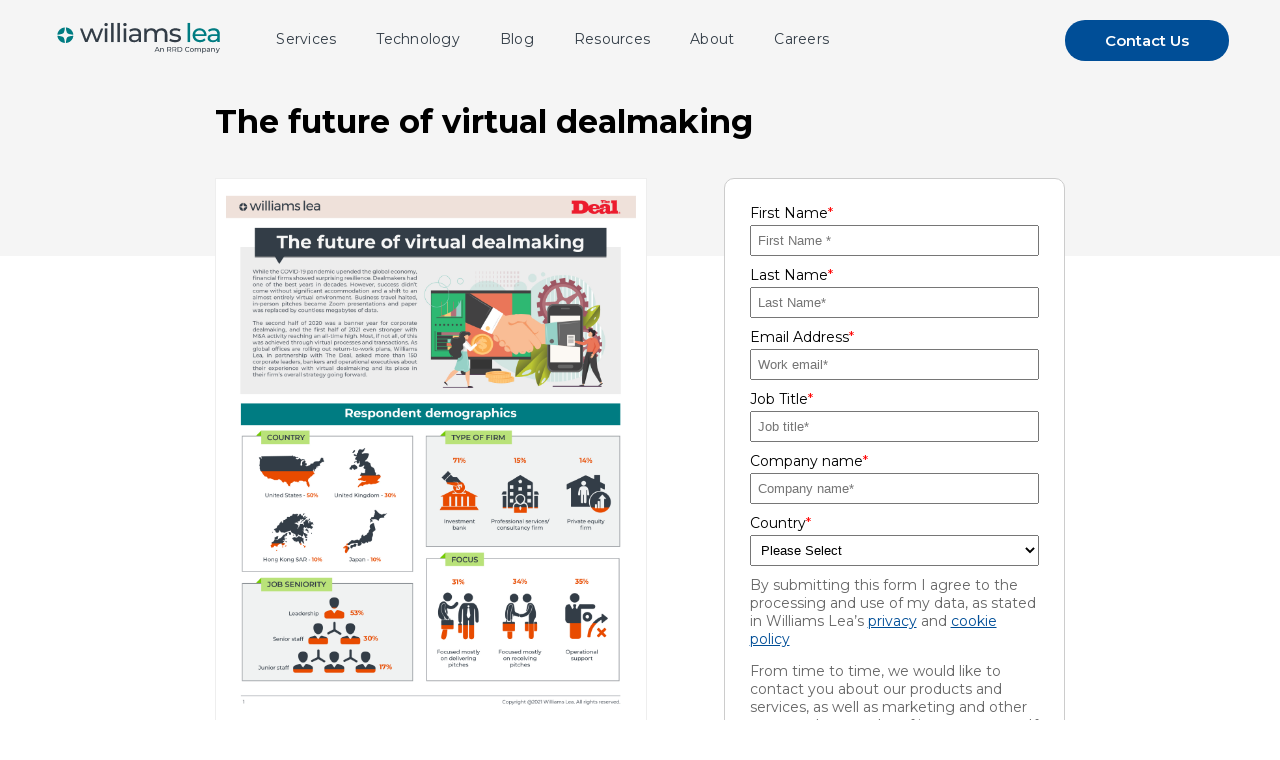

--- FILE ---
content_type: text/html; charset=UTF-8
request_url: https://info.williamslea.com/future-of-virtual-dealmaking
body_size: 5441
content:
<!doctype html><!--[if lt IE 7]> <html class="no-js lt-ie9 lt-ie8 lt-ie7" lang="en" > <![endif]--><!--[if IE 7]>    <html class="no-js lt-ie9 lt-ie8" lang="en" >        <![endif]--><!--[if IE 8]>    <html class="no-js lt-ie9" lang="en" >               <![endif]--><!--[if gt IE 8]><!--><html class="no-js" lang="en"><!--<![endif]--><head>
    <meta charset="utf-8">
    <meta http-equiv="X-UA-Compatible" content="IE=edge,chrome=1">
    <meta name="author" content="Williams Lea">
    <meta name="description" content="Conducted by The Deal, this survey explores the challenges, opportunities, and future of virtual deal making. Download the report today.">
    <meta name="generator" content="HubSpot">
    <title>Download now: The future of virtual dealmaking | Williams Lea</title>
    <link rel="shortcut icon" href="https://info.williamslea.com/hubfs/williamslea-favicon-1.jpg">
    
<meta name="viewport" content="width=device-width, initial-scale=1">

    <script src="/hs/hsstatic/jquery-libs/static-1.1/jquery/jquery-1.7.1.js"></script>
<script>hsjQuery = window['jQuery'];</script>
    <meta property="og:description" content="Conducted by The Deal, this survey explores the challenges, opportunities, and future of virtual deal making. Download the report today.">
    <meta property="og:title" content="Download now: The future of virtual dealmaking | Williams Lea">
    <meta name="twitter:description" content="Conducted by The Deal, this survey explores the challenges, opportunities, and future of virtual deal making. Download the report today.">
    <meta name="twitter:title" content="Download now: The future of virtual dealmaking | Williams Lea">

    

    
    <style>
a.cta_button{-moz-box-sizing:content-box !important;-webkit-box-sizing:content-box !important;box-sizing:content-box !important;vertical-align:middle}.hs-breadcrumb-menu{list-style-type:none;margin:0px 0px 0px 0px;padding:0px 0px 0px 0px}.hs-breadcrumb-menu-item{float:left;padding:10px 0px 10px 10px}.hs-breadcrumb-menu-divider:before{content:'›';padding-left:10px}.hs-featured-image-link{border:0}.hs-featured-image{float:right;margin:0 0 20px 20px;max-width:50%}@media (max-width: 568px){.hs-featured-image{float:none;margin:0;width:100%;max-width:100%}}.hs-screen-reader-text{clip:rect(1px, 1px, 1px, 1px);height:1px;overflow:hidden;position:absolute !important;width:1px}
</style>


    <style>
      #hs-button_module_1643636707868157 {
        
          
          display: inline-block;
        
        background-color: rgba(0, 78, 151,1.0);
        color: #FFFFFF;
        
        font-size: 15px;
        
        ;
        
          padding-top: px;
          padding-bottom: px;
        
        
          padding-left: px;
          padding-right: px;
        
      }
      #hs-button_module_1643636707868157:hover {
        background-color: rgba(25, 106, 183,1.0);
        color: rgba(255, 255, 255,1.0);
        
          padding-top: px;
          padding-bottom: px;
        
        
          padding-left: px;
          padding-right: px;
        

      }
    </style>
  

    <style>
      #hs-button_module_164374310469288 {
        
          
          display: inline-block;
        
        background-color: rgba(255, 255, 255,1.0);
        color: #0C5394;
        
        font-size: 15px;
        
        ;
        
          padding-top: px;
          padding-bottom: px;
        
        
          padding-left: px;
          padding-right: px;
        
      }
      #hs-button_module_164374310469288:hover {
        background-color: rgba(8, 117, 219,0.9);
        color: rgba(255, 255, 255,1.0);
        
          padding-top: px;
          padding-bottom: px;
        
        
          padding-left: px;
          padding-right: px;
        

      }
    </style>
  
<!-- Editor Styles -->
<style id="hs_editor_style" type="text/css">
#hs_cos_wrapper_module_1643647817870339  { display: block !important; font-size: 32px !important; font-weight: bold !important; line-height: 32px !important; margin-bottom: 15px !important }
#hs_cos_wrapper_module_1643647817870339  p , #hs_cos_wrapper_module_1643647817870339  li , #hs_cos_wrapper_module_1643647817870339  span , #hs_cos_wrapper_module_1643647817870339  label , #hs_cos_wrapper_module_1643647817870339  h1 , #hs_cos_wrapper_module_1643647817870339  h2 , #hs_cos_wrapper_module_1643647817870339  h3 , #hs_cos_wrapper_module_1643647817870339  h4 , #hs_cos_wrapper_module_1643647817870339  h5 , #hs_cos_wrapper_module_1643647817870339  h6  { font-size: 32px !important; font-weight: bold !important; line-height: 32px !important }
</style>
    

    
    <link rel="canonical" href="https://info.williamslea.com/future-of-virtual-dealmaking">

<!-- Google Tag Manager -->
<script>(function(w,d,s,l,i){w[l]=w[l]||[];w[l].push({'gtm.start':
new Date().getTime(),event:'gtm.js'});var f=d.getElementsByTagName(s)[0],
j=d.createElement(s),dl=l!='dataLayer'?'&l='+l:'';j.async=true;j.src=
'https://www.googletagmanager.com/gtm.js?id='+i+dl;f.parentNode.insertBefore(j,f);
})(window,document,'script','dataLayer','GTM-P4VH9NT');</script>
<!-- End Google Tag Manager -->
<meta property="og:image" content="https://info.williamslea.com/hubfs/wl_thedeal_survey_1200x628_v1.png">
<meta property="og:image:width" content="1200">
<meta property="og:image:height" content="628">
<meta property="og:image:alt" content="The future of virtual dealmaking">
<meta name="twitter:image" content="https://info.williamslea.com/hubfs/wl_thedeal_survey_1200x628_v1.png">
<meta name="twitter:image:alt" content="The future of virtual dealmaking">

<meta property="og:url" content="https://info.williamslea.com/future-of-virtual-dealmaking">
<meta name="twitter:card" content="summary_large_image">
<link rel="stylesheet" href="//7052064.fs1.hubspotusercontent-na1.net/hubfs/7052064/hub_generated/template_assets/DEFAULT_ASSET/1766173834078/template_layout.min.css">


<link rel="stylesheet" href="https://info.williamslea.com/hubfs/hub_generated/template_assets/1/3576684554/1741524905965/template_Vast-style.min.css">
<link rel="stylesheet" href="https://info.williamslea.com/hubfs/hub_generated/template_assets/1/65132921700/1763468104469/template_wl-style.min.css">


    <link rel="preconnect" href="https://fonts.googleapis.com">
<link rel="preconnect" href="https://fonts.gstatic.com" crossorigin>
<link href="https://fonts.googleapis.com/css2?family=Montserrat:wght@300;400;500;600;700&amp;display=swap" rel="stylesheet">
    

</head>
<body class="landing-page wl-container   hs-content-id-66030914685 hs-landing-page hs-page " style="">
    <div class="header-container-wrapper">
    <div class="header-container container-fluid">

<div class="row-fluid-wrapper row-depth-1 row-number-1 ">
<div class="row-fluid ">
<div class="span12 widget-span widget-type-global_group wl-header" style="" data-widget-type="global_group" data-x="0" data-w="12">
<div class="" data-global-widget-path="generated_global_groups/65258711148.html"><div class="row-fluid-wrapper row-depth-1 row-number-1 ">
<div class="row-fluid ">
<div class="span12 widget-span widget-type-cell page-center" style="" data-widget-type="cell" data-x="0" data-w="12">

<div class="row-fluid-wrapper row-depth-1 row-number-2 ">
<div class="row-fluid ">
<div class="span12 widget-span widget-type-cell " style="" data-widget-type="cell" data-x="0" data-w="12">

<div class="row-fluid-wrapper row-depth-1 row-number-3 ">
<div class="row-fluid ">
<div class="span12 widget-span widget-type-cell header-box" style="" data-widget-type="cell" data-x="0" data-w="12">

<div class="row-fluid-wrapper row-depth-1 row-number-4 ">
<div class="row-fluid ">
<div class="span6 widget-span widget-type-cell header-left" style="" data-widget-type="cell" data-x="0" data-w="6">

<div class="row-fluid-wrapper row-depth-2 row-number-1 ">
<div class="row-fluid ">
<div class="span6 widget-span widget-type-custom_widget " style="" data-widget-type="custom_widget" data-x="0" data-w="6">
<div id="hs_cos_wrapper_module_1643820314743940" class="hs_cos_wrapper hs_cos_wrapper_widget hs_cos_wrapper_type_module" style="" data-hs-cos-general-type="widget" data-hs-cos-type="module"><a href="https://www.williamslea.com/"><img src="https://d38bj6fsu7xdz4.cloudfront.net/wp-content/uploads/2025/09/18125656/Williams-Lea-Logo_Digital_Color-1-cropped.svg" alt="logo" class="logoImg"></a></div>

</div><!--end widget-span -->
<div class="span6 widget-span widget-type-custom_widget " style="" data-widget-type="custom_widget" data-x="6" data-w="6">
<div id="hs_cos_wrapper_module_1643811344244852" class="hs_cos_wrapper hs_cos_wrapper_widget hs_cos_wrapper_type_module widget-type-menu" style="" data-hs-cos-general-type="widget" data-hs-cos-type="module">
<span id="hs_cos_wrapper_module_1643811344244852_" class="hs_cos_wrapper hs_cos_wrapper_widget hs_cos_wrapper_type_menu" style="" data-hs-cos-general-type="widget" data-hs-cos-type="menu"><div id="hs_menu_wrapper_module_1643811344244852_" class="hs-menu-wrapper active-branch flyouts hs-menu-flow-horizontal" role="navigation" data-sitemap-name="default" data-menu-id="65324505631" aria-label="Navigation Menu">
 <ul role="menu">
  <li class="hs-menu-item hs-menu-depth-1" role="none"><a href="https://www.williamslea.com/services" role="menuitem">Services</a></li>
  <li class="hs-menu-item hs-menu-depth-1" role="none"><a href="https://www.williamslea.com/technology/engage-technology" role="menuitem">Technology</a></li>
  <li class="hs-menu-item hs-menu-depth-1" role="none"><a href="https://www.williamslea.com/blog" role="menuitem">Blog</a></li>
  <li class="hs-menu-item hs-menu-depth-1" role="none"><a href="https://www.williamslea.com/resources" role="menuitem">Resources</a></li>
  <li class="hs-menu-item hs-menu-depth-1" role="none"><a href="https://www.williamslea.com/about" role="menuitem">About</a></li>
  <li class="hs-menu-item hs-menu-depth-1" role="none"><a href="https://www.williamslea.com/careers" role="menuitem">Careers</a></li>
 </ul>
</div></span></div>

</div><!--end widget-span -->
</div><!--end row-->
</div><!--end row-wrapper -->

</div><!--end widget-span -->
<div class="span6 widget-span widget-type-cell header-right" style="" data-widget-type="cell" data-x="6" data-w="6">

<div class="row-fluid-wrapper row-depth-2 row-number-2 ">
<div class="row-fluid ">
<div class="span12 widget-span widget-type-custom_widget " style="" data-widget-type="custom_widget" data-x="0" data-w="12">
<div id="hs_cos_wrapper_module_1643636707868157" class="hs_cos_wrapper hs_cos_wrapper_widget hs_cos_wrapper_type_module" style="" data-hs-cos-general-type="widget" data-hs-cos-type="module">
  



  
    
  



<a class="hs-button" href="https://www.williamslea.com/contact/" id="hs-button_module_1643636707868157" rel="">
  Contact Us
</a>


  
</div>

</div><!--end widget-span -->
</div><!--end row-->
</div><!--end row-wrapper -->

</div><!--end widget-span -->
</div><!--end row-->
</div><!--end row-wrapper -->

</div><!--end widget-span -->
</div><!--end row-->
</div><!--end row-wrapper -->

</div><!--end widget-span -->
</div><!--end row-->
</div><!--end row-wrapper -->

</div><!--end widget-span -->
</div><!--end row-->
</div><!--end row-wrapper -->
</div>
</div><!--end widget-span -->
</div><!--end row-->
</div><!--end row-wrapper -->

    </div><!--end header -->
</div><!--end header wrapper -->

<div class="body-container-wrapper">
    <div class="body-container container-fluid">

<div class="row-fluid-wrapper row-depth-1 row-number-1 ">
<div class="row-fluid ">
<div class="span12 widget-span widget-type-cell page-center wl-main-container" style="" data-widget-type="cell" data-x="0" data-w="12">

<div class="row-fluid-wrapper row-depth-1 row-number-2 ">
<div class="row-fluid ">
<div class="span12 widget-span widget-type-custom_widget " style="" data-widget-type="custom_widget" data-x="0" data-w="12">
<div id="hs_cos_wrapper_module_1643647817870339" class="hs_cos_wrapper hs_cos_wrapper_widget hs_cos_wrapper_type_module widget-type-text" style="" data-hs-cos-general-type="widget" data-hs-cos-type="module"><span id="hs_cos_wrapper_module_1643647817870339_" class="hs_cos_wrapper hs_cos_wrapper_widget hs_cos_wrapper_type_text" style="" data-hs-cos-general-type="widget" data-hs-cos-type="text">The future of virtual dealmaking</span></div>

</div><!--end widget-span -->
</div><!--end row-->
</div><!--end row-wrapper -->

</div><!--end widget-span -->
</div><!--end row-->
</div><!--end row-wrapper -->

<div class="row-fluid-wrapper row-depth-1 row-number-3 ">
<div class="row-fluid ">
<div class="span12 widget-span widget-type-cell page-center wl-main-container" style="" data-widget-type="cell" data-x="0" data-w="12">

<div class="row-fluid-wrapper row-depth-1 row-number-4 ">
<div class="row-fluid ">
<div class="span7 widget-span widget-type-cell main-content" style="" data-widget-type="cell" data-x="0" data-w="7">

<div class="row-fluid-wrapper row-depth-1 row-number-5 ">
<div class="row-fluid ">
<div class="span12 widget-span widget-type-cell " style="" data-widget-type="cell" data-x="0" data-w="12">

<div class="row-fluid-wrapper row-depth-1 row-number-6 ">
<div class="row-fluid ">
<div class="span12 widget-span widget-type-custom_widget wl-image" style="" data-widget-type="custom_widget" data-x="0" data-w="12">
<div id="hs_cos_wrapper_module_1643647847972348" class="hs_cos_wrapper hs_cos_wrapper_widget hs_cos_wrapper_type_module widget-type-linked_image" style="" data-hs-cos-general-type="widget" data-hs-cos-type="module">
    






  



<span id="hs_cos_wrapper_module_1643647847972348_" class="hs_cos_wrapper hs_cos_wrapper_widget hs_cos_wrapper_type_linked_image" style="" data-hs-cos-general-type="widget" data-hs-cos-type="linked_image"><img src="https://info.williamslea.com/hubfs/wl_thedeal_survey_cover_v2.png" class="hs-image-widget " style="max-width: 100%; height: auto;" alt="wl_thedeal_survey_cover_v2" title="wl_thedeal_survey_cover_v2"></span></div>

</div><!--end widget-span -->
</div><!--end row-->
</div><!--end row-wrapper -->

<div class="row-fluid-wrapper row-depth-1 row-number-7 ">
<div class="row-fluid ">
<div class="span12 widget-span widget-type-rich_text " style="" data-widget-type="rich_text" data-x="0" data-w="12">
<div class="cell-wrapper layout-widget-wrapper">
<span id="hs_cos_wrapper_wizard_module_227415827861493759783854437266135689002" class="hs_cos_wrapper hs_cos_wrapper_widget hs_cos_wrapper_type_rich_text" style="" data-hs-cos-general-type="widget" data-hs-cos-type="rich_text"><p style="font-size: 14px; line-height: 1.5;"><span>Virtual processes and transactions are signaling a new era of dealmaking. Is it here to stay?</span><span></span></p>
<p style="font-size: 14px; line-height: 1.5;"><span>The Deal, in partnership with Williams Lea, asked more than 150 dealmakers, deal advisers and operational executives from global firms about their experience with virtual dealmaking and pitch processes, and the positive and negative impact on:</span></p>
<ul style="font-size: 14px;">
<li>Relationship building</li>
<li>Success rates</li>
<li>Technology and data security</li>
<li>Operational efficiencies and challenges</li>
<li>Competitive advantage</li>
<li>Collaboration</li>
</ul>
<p style="font-size: 14px;"><span>Download the report today.</span></p></span>
</div><!--end layout-widget-wrapper -->
</div><!--end widget-span -->
</div><!--end row-->
</div><!--end row-wrapper -->

</div><!--end widget-span -->
</div><!--end row-->
</div><!--end row-wrapper -->

</div><!--end widget-span -->
<div class="span5 widget-span widget-type-cell main-content" style="" data-widget-type="cell" data-x="7" data-w="5">

<div class="row-fluid-wrapper row-depth-1 row-number-8 ">
<div class="row-fluid ">
<div class="span12 widget-span widget-type-form " style="" data-widget-type="form" data-x="0" data-w="12">
<div class="cell-wrapper layout-widget-wrapper">
<span id="hs_cos_wrapper_wizard_module_212288009045999207918206749445983407202" class="hs_cos_wrapper hs_cos_wrapper_widget hs_cos_wrapper_type_form" style="" data-hs-cos-general-type="widget" data-hs-cos-type="form"><h3 id="hs_cos_wrapper_wizard_module_212288009045999207918206749445983407202_title" class="hs_cos_wrapper form-title" data-hs-cos-general-type="widget_field" data-hs-cos-type="text"></h3>

<div id="hs_form_target_wizard_module_212288009045999207918206749445983407202"></div>









</span>
</div><!--end layout-widget-wrapper -->
</div><!--end widget-span -->
</div><!--end row-->
</div><!--end row-wrapper -->

</div><!--end widget-span -->
</div><!--end row-->
</div><!--end row-wrapper -->

</div><!--end widget-span -->
</div><!--end row-->
</div><!--end row-wrapper -->

    </div><!--end body -->
</div><!--end body wrapper -->

<div class="footer-container-wrapper">
    <div class="footer-container container-fluid">

<div class="row-fluid-wrapper row-depth-1 row-number-1 ">
<div class="row-fluid ">
<div class="span12 widget-span widget-type-global_group " style="" data-widget-type="global_group" data-x="0" data-w="12">
<div class="" data-global-widget-path="generated_global_groups/65258710655.html"><div class="row-fluid-wrapper row-depth-1 row-number-1 ">
<div class="row-fluid ">
<div class="container"><div class="row3">
<div class="span12 widget-span widget-type-cell footer-background" style="" data-widget-type="cell" data-x="0" data-w="12">

<div class="row-fluid-wrapper row-depth-1 row-number-2 ">
<div class="row-fluid ">
<div class="span12 widget-span widget-type-cell footerContainer" style="" data-widget-type="cell" data-x="0" data-w="12">

<div class="row-fluid-wrapper row-depth-1 row-number-3 ">
<div class="row-fluid ">
<div class="span12 widget-span widget-type-cell footerTop" style="" data-widget-type="cell" data-x="0" data-w="12">

<div class="row-fluid-wrapper row-depth-1 row-number-4 ">
<div class="row-fluid ">
<div class="span3 widget-span widget-type-cell footer-left" style="" data-widget-type="cell" data-x="0" data-w="3">

<div class="row-fluid-wrapper row-depth-2 row-number-1 ">
<div class="row-fluid ">
<div class="span12 widget-span widget-type-custom_widget " style="" data-widget-type="custom_widget" data-x="0" data-w="12">
<div id="hs_cos_wrapper_module_1644406598452842" class="hs_cos_wrapper hs_cos_wrapper_widget hs_cos_wrapper_type_module" style="" data-hs-cos-general-type="widget" data-hs-cos-type="module"><a href="https://www.williamslea.com/"><img src="https://d38bj6fsu7xdz4.cloudfront.net/wp-content/uploads/2025/09/18124947/Williams-Lea-Logo_Digital_White.svg" alt="logo" class="logoImg"></a></div>

</div><!--end widget-span -->
</div><!--end row-->
</div><!--end row-wrapper -->

</div><!--end widget-span -->
<div class="span6 widget-span widget-type-cell footer-mid" style="" data-widget-type="cell" data-x="3" data-w="6">

<div class="row-fluid-wrapper row-depth-2 row-number-2 ">
<div class="row-fluid ">
<div class="span12 widget-span widget-type-custom_widget " style="" data-widget-type="custom_widget" data-x="0" data-w="12">
<div id="hs_cos_wrapper_module_1643742179570129" class="hs_cos_wrapper hs_cos_wrapper_widget hs_cos_wrapper_type_module" style="" data-hs-cos-general-type="widget" data-hs-cos-type="module"><ul>
<li><a href="https://www.williamslea.com/services">Services</a></li>
<li><a href="https://www.williamslea.com/technology/engage-technology">Technology</a></li>
<li><a href="https://www.williamslea.com/how-we-help">How We Help</a></li>
<li><a href="https://www.williamslea.com/news-events">News &amp; Events</a></li>
<li><a href="https://www.williamslea.com/about">About</a></li>
<li><a href="https://www.williamslea.com/careers">Careers</a></li>
</ul>

<ul>
<li><a href="https://www.williamslea.com/terms-and-conditions">Terms and Conditions</a></li>
<li><a href="https://www.williamslea.com/privacy-statement">Privacy</a></li>
<li><a href="https://www.williamslea.com/modern-slavery">Modern Slavery</a></li>
<li><a href="https://www.williamslea.com/group-policies">Group Policies</a></li>
<li><a href="https://www.williamslea.com/cookies">Cookies</a></li>
<li><a href="https://www.williamslea.com/walker-guidelines">Walker Guidelines</a></li>
</ul></div>

</div><!--end widget-span -->
</div><!--end row-->
</div><!--end row-wrapper -->

</div><!--end widget-span -->
<div class="span3 widget-span widget-type-cell footer-right" style="" data-widget-type="cell" data-x="9" data-w="3">

<div class="row-fluid-wrapper row-depth-2 row-number-3 ">
<div class="row-fluid ">
<div class="span12 widget-span widget-type-custom_widget " style="" data-widget-type="custom_widget" data-x="0" data-w="12">
<div id="hs_cos_wrapper_module_164374310469288" class="hs_cos_wrapper hs_cos_wrapper_widget hs_cos_wrapper_type_module" style="" data-hs-cos-general-type="widget" data-hs-cos-type="module">
  



  
    
  



<a class="hs-button" href="https://www.williamslea.com/contact" id="hs-button_module_164374310469288" rel="">
  Contact us
</a>


  
</div>

</div><!--end widget-span -->
</div><!--end row-->
</div><!--end row-wrapper -->

<div class="row-fluid-wrapper row-depth-2 row-number-4 ">
<div class="row-fluid ">
<div class="span12 widget-span widget-type-custom_widget " style="" data-widget-type="custom_widget" data-x="0" data-w="12">
<div id="hs_cos_wrapper_module_1644400157779537" class="hs_cos_wrapper hs_cos_wrapper_widget hs_cos_wrapper_type_module" style="" data-hs-cos-general-type="widget" data-hs-cos-type="module"><div class="footer-social">
<h3>Connect With Us</h3>
<ul>
<li><a class="twitter" href="https://www.linkedin.com/company/williamslea/" rel="noopener" target="_blank"><svg baseprofile="tiny" height="24px" id="Layer_1" version="1.2" viewbox="0 0 24 24" width="24px" xml:space="preserve" xmlns="http://www.w3.org/2000/svg" xmlns:xlink="http://www.w3.org/1999/xlink"><g><path d="M8,19H5V9h3V19z M19,19h-3v-5.342c0-1.392-0.496-2.085-1.479-2.085c-0.779,0-1.273,0.388-1.521,1.165C13,14,13,19,13,19h-3   c0,0,0.04-9,0-10h2.368l0.183,2h0.062c0.615-1,1.598-1.678,2.946-1.678c1.025,0,1.854,0.285,2.487,1.001   C18.683,11.04,19,12.002,19,13.353V19z" /></g><g><ellipse cx="6.5" cy="6.5" rx="1.55" ry="1.5" /></g></svg></a></li>
<li><a href="https://twitter.com/williamsleanews" rel="noopener" target="_blank"><svg enable-background="new 0 0 56.693 56.693" height="56.693px" id="Layer_1" version="1.1" viewbox="0 0 56.693 56.693" width="56.693px" xml:space="preserve" xmlns="http://www.w3.org/2000/svg" xmlns:xlink="http://www.w3.org/1999/xlink"><path d="M52.837,15.065c-1.811,0.805-3.76,1.348-5.805,1.591c2.088-1.25,3.689-3.23,4.444-5.592c-1.953,1.159-4.115,2-6.418,2.454  c-1.843-1.964-4.47-3.192-7.377-3.192c-5.581,0-10.106,4.525-10.106,10.107c0,0.791,0.089,1.562,0.262,2.303  c-8.4-0.422-15.848-4.445-20.833-10.56c-0.87,1.492-1.368,3.228-1.368,5.082c0,3.506,1.784,6.6,4.496,8.412  c-1.656-0.053-3.215-0.508-4.578-1.265c-0.001,0.042-0.001,0.085-0.001,0.128c0,4.896,3.484,8.98,8.108,9.91  c-0.848,0.23-1.741,0.354-2.663,0.354c-0.652,0-1.285-0.063-1.902-0.182c1.287,4.015,5.019,6.938,9.441,7.019  c-3.459,2.711-7.816,4.327-12.552,4.327c-0.815,0-1.62-0.048-2.411-0.142c4.474,2.869,9.786,4.541,15.493,4.541  c18.591,0,28.756-15.4,28.756-28.756c0-0.438-0.009-0.875-0.028-1.309C49.769,18.873,51.483,17.092,52.837,15.065z" /></svg></a></li>
<li><a href="https://www.facebook.com/williamsleacom" rel="noopener" target="_blank"><svg baseprofile="tiny" height="24px" id="Layer_1" version="1.2" viewbox="0 0 24 24" width="24px" xml:space="preserve" xmlns="http://www.w3.org/2000/svg" xmlns:xlink="http://www.w3.org/1999/xlink"><g><path d="M13,10h3v3h-3v7h-3v-7H7v-3h3V8.745c0-1.189,0.374-2.691,1.118-3.512C11.862,4.41,12.791,4,13.904,4H16v3h-2.1   C13.402,7,13,7.402,13,7.899V10z" /></g></svg></a></li>
</ul>
</div></div>

</div><!--end widget-span -->
</div><!--end row-->
</div><!--end row-wrapper -->

</div><!--end widget-span -->
</div><!--end row-->
</div><!--end row-wrapper -->

</div><!--end widget-span -->
</div><!--end row-->
</div><!--end row-wrapper -->

<div class="row-fluid-wrapper row-depth-1 row-number-1 ">
<div class="row-fluid ">
<div class="span12 widget-span widget-type-cell " style="" data-widget-type="cell" data-x="0" data-w="12">

<div class="row-fluid-wrapper row-depth-1 row-number-2 ">
<div class="row-fluid ">
<div class="span12 widget-span widget-type-custom_widget " style="" data-widget-type="custom_widget" data-x="0" data-w="12">
<div id="hs_cos_wrapper_module_1643744362145572" class="hs_cos_wrapper hs_cos_wrapper_widget hs_cos_wrapper_type_module" style="" data-hs-cos-general-type="widget" data-hs-cos-type="module"><div class="footerBottom">
  <span>© Copyright Williams Lea 2025.</span>
</div></div>

</div><!--end widget-span -->
</div><!--end row-->
</div><!--end row-wrapper -->

</div><!--end widget-span -->
</div><!--end row-->
</div><!--end row-wrapper -->

</div><!--end widget-span -->
</div><!--end row-->
</div><!--end row-wrapper -->

</div><!--end widget-span -->
</div></div>
</div><!--end row-->
</div><!--end row-wrapper -->
</div>
</div><!--end widget-span -->
</div><!--end row-->
</div><!--end row-wrapper -->

    </div><!--end footer -->
</div><!--end footer wrapper -->

    
<!-- HubSpot performance collection script -->
<script defer src="/hs/hsstatic/content-cwv-embed/static-1.1293/embed.js"></script>
<script>
var hsVars = hsVars || {}; hsVars['language'] = 'en';
</script>

<script src="/hs/hsstatic/cos-i18n/static-1.53/bundles/project.js"></script>
<script src="/hs/hsstatic/keyboard-accessible-menu-flyouts/static-1.17/bundles/project.js"></script>

    <!--[if lte IE 8]>
    <script charset="utf-8" src="https://js.hsforms.net/forms/v2-legacy.js"></script>
    <![endif]-->

<script data-hs-allowed="true" src="/_hcms/forms/v2.js"></script>

    <script data-hs-allowed="true">
        var options = {
            portalId: '1836389',
            formId: 'ac4edc5d-8f26-4b87-b35d-e8f821ae27d9',
            formInstanceId: '6438',
            
            pageId: '66030914685',
            
            region: 'na1',
            
            
            
            
            pageName: "Download now: The future of virtual dealmaking | Williams Lea",
            
            
            redirectUrl: "https:\/\/info.williamslea.com\/thank-you-future-of-virtual-dealmaking",
            
            
            
            
            
            css: '',
            target: '#hs_form_target_wizard_module_212288009045999207918206749445983407202',
            
            
            
            
            
            
            
            contentType: "landing-page",
            
            
            
            formsBaseUrl: '/_hcms/forms/',
            
            
            
            formData: {
                cssClass: 'hs-form stacked hs-custom-form'
            }
        };

        options.getExtraMetaDataBeforeSubmit = function() {
            var metadata = {};
            

            if (hbspt.targetedContentMetadata) {
                var count = hbspt.targetedContentMetadata.length;
                var targetedContentData = [];
                for (var i = 0; i < count; i++) {
                    var tc = hbspt.targetedContentMetadata[i];
                     if ( tc.length !== 3) {
                        continue;
                     }
                     targetedContentData.push({
                        definitionId: tc[0],
                        criterionId: tc[1],
                        smartTypeId: tc[2]
                     });
                }
                metadata["targetedContentMetadata"] = JSON.stringify(targetedContentData);
            }

            return metadata;
        };

        hbspt.forms.create(options);
    </script>


<!-- Start of HubSpot Analytics Code -->
<script type="text/javascript">
var _hsq = _hsq || [];
_hsq.push(["setContentType", "landing-page"]);
_hsq.push(["setCanonicalUrl", "https:\/\/info.williamslea.com\/future-of-virtual-dealmaking"]);
_hsq.push(["setPageId", "66030914685"]);
_hsq.push(["setContentMetadata", {
    "contentPageId": 66030914685,
    "legacyPageId": "66030914685",
    "contentFolderId": null,
    "contentGroupId": null,
    "abTestId": null,
    "languageVariantId": 66030914685,
    "languageCode": null,
    
    
}]);
</script>

<script type="text/javascript" id="hs-script-loader" async defer src="/hs/scriptloader/1836389.js"></script>
<!-- End of HubSpot Analytics Code -->


<script type="text/javascript">
var hsVars = {
    render_id: "4afd9a90-9b41-4c53-9914-03a252f708a4",
    ticks: 1766331210450,
    page_id: 66030914685,
    
    content_group_id: 0,
    portal_id: 1836389,
    app_hs_base_url: "https://app.hubspot.com",
    cp_hs_base_url: "https://cp.hubspot.com",
    language: "en",
    analytics_page_type: "landing-page",
    scp_content_type: "",
    
    analytics_page_id: "66030914685",
    category_id: 1,
    folder_id: 0,
    is_hubspot_user: false
}
</script>


<script defer src="/hs/hsstatic/HubspotToolsMenu/static-1.432/js/index.js"></script>

<!-- Google Tag Manager (noscript) -->
<noscript><iframe src="https://www.googletagmanager.com/ns.html?id=GTM-P4VH9NT" height="0" width="0" style="display:none;visibility:hidden"></iframe></noscript>
<!-- End Google Tag Manager (noscript) -->


    
    <!-- Generated by the HubSpot Template Builder - template version 1.03 -->

</body></html>

--- FILE ---
content_type: text/html; charset=utf-8
request_url: https://www.google.com/recaptcha/enterprise/anchor?ar=1&k=6LdGZJsoAAAAAIwMJHRwqiAHA6A_6ZP6bTYpbgSX&co=aHR0cHM6Ly9pbmZvLndpbGxpYW1zbGVhLmNvbTo0NDM.&hl=en&v=PoyoqOPhxBO7pBk68S4YbpHZ&size=invisible&badge=inline&anchor-ms=20000&execute-ms=30000&cb=6e46jgf3lel0
body_size: 48910
content:
<!DOCTYPE HTML><html dir="ltr" lang="en"><head><meta http-equiv="Content-Type" content="text/html; charset=UTF-8">
<meta http-equiv="X-UA-Compatible" content="IE=edge">
<title>reCAPTCHA</title>
<style type="text/css">
/* cyrillic-ext */
@font-face {
  font-family: 'Roboto';
  font-style: normal;
  font-weight: 400;
  font-stretch: 100%;
  src: url(//fonts.gstatic.com/s/roboto/v48/KFO7CnqEu92Fr1ME7kSn66aGLdTylUAMa3GUBHMdazTgWw.woff2) format('woff2');
  unicode-range: U+0460-052F, U+1C80-1C8A, U+20B4, U+2DE0-2DFF, U+A640-A69F, U+FE2E-FE2F;
}
/* cyrillic */
@font-face {
  font-family: 'Roboto';
  font-style: normal;
  font-weight: 400;
  font-stretch: 100%;
  src: url(//fonts.gstatic.com/s/roboto/v48/KFO7CnqEu92Fr1ME7kSn66aGLdTylUAMa3iUBHMdazTgWw.woff2) format('woff2');
  unicode-range: U+0301, U+0400-045F, U+0490-0491, U+04B0-04B1, U+2116;
}
/* greek-ext */
@font-face {
  font-family: 'Roboto';
  font-style: normal;
  font-weight: 400;
  font-stretch: 100%;
  src: url(//fonts.gstatic.com/s/roboto/v48/KFO7CnqEu92Fr1ME7kSn66aGLdTylUAMa3CUBHMdazTgWw.woff2) format('woff2');
  unicode-range: U+1F00-1FFF;
}
/* greek */
@font-face {
  font-family: 'Roboto';
  font-style: normal;
  font-weight: 400;
  font-stretch: 100%;
  src: url(//fonts.gstatic.com/s/roboto/v48/KFO7CnqEu92Fr1ME7kSn66aGLdTylUAMa3-UBHMdazTgWw.woff2) format('woff2');
  unicode-range: U+0370-0377, U+037A-037F, U+0384-038A, U+038C, U+038E-03A1, U+03A3-03FF;
}
/* math */
@font-face {
  font-family: 'Roboto';
  font-style: normal;
  font-weight: 400;
  font-stretch: 100%;
  src: url(//fonts.gstatic.com/s/roboto/v48/KFO7CnqEu92Fr1ME7kSn66aGLdTylUAMawCUBHMdazTgWw.woff2) format('woff2');
  unicode-range: U+0302-0303, U+0305, U+0307-0308, U+0310, U+0312, U+0315, U+031A, U+0326-0327, U+032C, U+032F-0330, U+0332-0333, U+0338, U+033A, U+0346, U+034D, U+0391-03A1, U+03A3-03A9, U+03B1-03C9, U+03D1, U+03D5-03D6, U+03F0-03F1, U+03F4-03F5, U+2016-2017, U+2034-2038, U+203C, U+2040, U+2043, U+2047, U+2050, U+2057, U+205F, U+2070-2071, U+2074-208E, U+2090-209C, U+20D0-20DC, U+20E1, U+20E5-20EF, U+2100-2112, U+2114-2115, U+2117-2121, U+2123-214F, U+2190, U+2192, U+2194-21AE, U+21B0-21E5, U+21F1-21F2, U+21F4-2211, U+2213-2214, U+2216-22FF, U+2308-230B, U+2310, U+2319, U+231C-2321, U+2336-237A, U+237C, U+2395, U+239B-23B7, U+23D0, U+23DC-23E1, U+2474-2475, U+25AF, U+25B3, U+25B7, U+25BD, U+25C1, U+25CA, U+25CC, U+25FB, U+266D-266F, U+27C0-27FF, U+2900-2AFF, U+2B0E-2B11, U+2B30-2B4C, U+2BFE, U+3030, U+FF5B, U+FF5D, U+1D400-1D7FF, U+1EE00-1EEFF;
}
/* symbols */
@font-face {
  font-family: 'Roboto';
  font-style: normal;
  font-weight: 400;
  font-stretch: 100%;
  src: url(//fonts.gstatic.com/s/roboto/v48/KFO7CnqEu92Fr1ME7kSn66aGLdTylUAMaxKUBHMdazTgWw.woff2) format('woff2');
  unicode-range: U+0001-000C, U+000E-001F, U+007F-009F, U+20DD-20E0, U+20E2-20E4, U+2150-218F, U+2190, U+2192, U+2194-2199, U+21AF, U+21E6-21F0, U+21F3, U+2218-2219, U+2299, U+22C4-22C6, U+2300-243F, U+2440-244A, U+2460-24FF, U+25A0-27BF, U+2800-28FF, U+2921-2922, U+2981, U+29BF, U+29EB, U+2B00-2BFF, U+4DC0-4DFF, U+FFF9-FFFB, U+10140-1018E, U+10190-1019C, U+101A0, U+101D0-101FD, U+102E0-102FB, U+10E60-10E7E, U+1D2C0-1D2D3, U+1D2E0-1D37F, U+1F000-1F0FF, U+1F100-1F1AD, U+1F1E6-1F1FF, U+1F30D-1F30F, U+1F315, U+1F31C, U+1F31E, U+1F320-1F32C, U+1F336, U+1F378, U+1F37D, U+1F382, U+1F393-1F39F, U+1F3A7-1F3A8, U+1F3AC-1F3AF, U+1F3C2, U+1F3C4-1F3C6, U+1F3CA-1F3CE, U+1F3D4-1F3E0, U+1F3ED, U+1F3F1-1F3F3, U+1F3F5-1F3F7, U+1F408, U+1F415, U+1F41F, U+1F426, U+1F43F, U+1F441-1F442, U+1F444, U+1F446-1F449, U+1F44C-1F44E, U+1F453, U+1F46A, U+1F47D, U+1F4A3, U+1F4B0, U+1F4B3, U+1F4B9, U+1F4BB, U+1F4BF, U+1F4C8-1F4CB, U+1F4D6, U+1F4DA, U+1F4DF, U+1F4E3-1F4E6, U+1F4EA-1F4ED, U+1F4F7, U+1F4F9-1F4FB, U+1F4FD-1F4FE, U+1F503, U+1F507-1F50B, U+1F50D, U+1F512-1F513, U+1F53E-1F54A, U+1F54F-1F5FA, U+1F610, U+1F650-1F67F, U+1F687, U+1F68D, U+1F691, U+1F694, U+1F698, U+1F6AD, U+1F6B2, U+1F6B9-1F6BA, U+1F6BC, U+1F6C6-1F6CF, U+1F6D3-1F6D7, U+1F6E0-1F6EA, U+1F6F0-1F6F3, U+1F6F7-1F6FC, U+1F700-1F7FF, U+1F800-1F80B, U+1F810-1F847, U+1F850-1F859, U+1F860-1F887, U+1F890-1F8AD, U+1F8B0-1F8BB, U+1F8C0-1F8C1, U+1F900-1F90B, U+1F93B, U+1F946, U+1F984, U+1F996, U+1F9E9, U+1FA00-1FA6F, U+1FA70-1FA7C, U+1FA80-1FA89, U+1FA8F-1FAC6, U+1FACE-1FADC, U+1FADF-1FAE9, U+1FAF0-1FAF8, U+1FB00-1FBFF;
}
/* vietnamese */
@font-face {
  font-family: 'Roboto';
  font-style: normal;
  font-weight: 400;
  font-stretch: 100%;
  src: url(//fonts.gstatic.com/s/roboto/v48/KFO7CnqEu92Fr1ME7kSn66aGLdTylUAMa3OUBHMdazTgWw.woff2) format('woff2');
  unicode-range: U+0102-0103, U+0110-0111, U+0128-0129, U+0168-0169, U+01A0-01A1, U+01AF-01B0, U+0300-0301, U+0303-0304, U+0308-0309, U+0323, U+0329, U+1EA0-1EF9, U+20AB;
}
/* latin-ext */
@font-face {
  font-family: 'Roboto';
  font-style: normal;
  font-weight: 400;
  font-stretch: 100%;
  src: url(//fonts.gstatic.com/s/roboto/v48/KFO7CnqEu92Fr1ME7kSn66aGLdTylUAMa3KUBHMdazTgWw.woff2) format('woff2');
  unicode-range: U+0100-02BA, U+02BD-02C5, U+02C7-02CC, U+02CE-02D7, U+02DD-02FF, U+0304, U+0308, U+0329, U+1D00-1DBF, U+1E00-1E9F, U+1EF2-1EFF, U+2020, U+20A0-20AB, U+20AD-20C0, U+2113, U+2C60-2C7F, U+A720-A7FF;
}
/* latin */
@font-face {
  font-family: 'Roboto';
  font-style: normal;
  font-weight: 400;
  font-stretch: 100%;
  src: url(//fonts.gstatic.com/s/roboto/v48/KFO7CnqEu92Fr1ME7kSn66aGLdTylUAMa3yUBHMdazQ.woff2) format('woff2');
  unicode-range: U+0000-00FF, U+0131, U+0152-0153, U+02BB-02BC, U+02C6, U+02DA, U+02DC, U+0304, U+0308, U+0329, U+2000-206F, U+20AC, U+2122, U+2191, U+2193, U+2212, U+2215, U+FEFF, U+FFFD;
}
/* cyrillic-ext */
@font-face {
  font-family: 'Roboto';
  font-style: normal;
  font-weight: 500;
  font-stretch: 100%;
  src: url(//fonts.gstatic.com/s/roboto/v48/KFO7CnqEu92Fr1ME7kSn66aGLdTylUAMa3GUBHMdazTgWw.woff2) format('woff2');
  unicode-range: U+0460-052F, U+1C80-1C8A, U+20B4, U+2DE0-2DFF, U+A640-A69F, U+FE2E-FE2F;
}
/* cyrillic */
@font-face {
  font-family: 'Roboto';
  font-style: normal;
  font-weight: 500;
  font-stretch: 100%;
  src: url(//fonts.gstatic.com/s/roboto/v48/KFO7CnqEu92Fr1ME7kSn66aGLdTylUAMa3iUBHMdazTgWw.woff2) format('woff2');
  unicode-range: U+0301, U+0400-045F, U+0490-0491, U+04B0-04B1, U+2116;
}
/* greek-ext */
@font-face {
  font-family: 'Roboto';
  font-style: normal;
  font-weight: 500;
  font-stretch: 100%;
  src: url(//fonts.gstatic.com/s/roboto/v48/KFO7CnqEu92Fr1ME7kSn66aGLdTylUAMa3CUBHMdazTgWw.woff2) format('woff2');
  unicode-range: U+1F00-1FFF;
}
/* greek */
@font-face {
  font-family: 'Roboto';
  font-style: normal;
  font-weight: 500;
  font-stretch: 100%;
  src: url(//fonts.gstatic.com/s/roboto/v48/KFO7CnqEu92Fr1ME7kSn66aGLdTylUAMa3-UBHMdazTgWw.woff2) format('woff2');
  unicode-range: U+0370-0377, U+037A-037F, U+0384-038A, U+038C, U+038E-03A1, U+03A3-03FF;
}
/* math */
@font-face {
  font-family: 'Roboto';
  font-style: normal;
  font-weight: 500;
  font-stretch: 100%;
  src: url(//fonts.gstatic.com/s/roboto/v48/KFO7CnqEu92Fr1ME7kSn66aGLdTylUAMawCUBHMdazTgWw.woff2) format('woff2');
  unicode-range: U+0302-0303, U+0305, U+0307-0308, U+0310, U+0312, U+0315, U+031A, U+0326-0327, U+032C, U+032F-0330, U+0332-0333, U+0338, U+033A, U+0346, U+034D, U+0391-03A1, U+03A3-03A9, U+03B1-03C9, U+03D1, U+03D5-03D6, U+03F0-03F1, U+03F4-03F5, U+2016-2017, U+2034-2038, U+203C, U+2040, U+2043, U+2047, U+2050, U+2057, U+205F, U+2070-2071, U+2074-208E, U+2090-209C, U+20D0-20DC, U+20E1, U+20E5-20EF, U+2100-2112, U+2114-2115, U+2117-2121, U+2123-214F, U+2190, U+2192, U+2194-21AE, U+21B0-21E5, U+21F1-21F2, U+21F4-2211, U+2213-2214, U+2216-22FF, U+2308-230B, U+2310, U+2319, U+231C-2321, U+2336-237A, U+237C, U+2395, U+239B-23B7, U+23D0, U+23DC-23E1, U+2474-2475, U+25AF, U+25B3, U+25B7, U+25BD, U+25C1, U+25CA, U+25CC, U+25FB, U+266D-266F, U+27C0-27FF, U+2900-2AFF, U+2B0E-2B11, U+2B30-2B4C, U+2BFE, U+3030, U+FF5B, U+FF5D, U+1D400-1D7FF, U+1EE00-1EEFF;
}
/* symbols */
@font-face {
  font-family: 'Roboto';
  font-style: normal;
  font-weight: 500;
  font-stretch: 100%;
  src: url(//fonts.gstatic.com/s/roboto/v48/KFO7CnqEu92Fr1ME7kSn66aGLdTylUAMaxKUBHMdazTgWw.woff2) format('woff2');
  unicode-range: U+0001-000C, U+000E-001F, U+007F-009F, U+20DD-20E0, U+20E2-20E4, U+2150-218F, U+2190, U+2192, U+2194-2199, U+21AF, U+21E6-21F0, U+21F3, U+2218-2219, U+2299, U+22C4-22C6, U+2300-243F, U+2440-244A, U+2460-24FF, U+25A0-27BF, U+2800-28FF, U+2921-2922, U+2981, U+29BF, U+29EB, U+2B00-2BFF, U+4DC0-4DFF, U+FFF9-FFFB, U+10140-1018E, U+10190-1019C, U+101A0, U+101D0-101FD, U+102E0-102FB, U+10E60-10E7E, U+1D2C0-1D2D3, U+1D2E0-1D37F, U+1F000-1F0FF, U+1F100-1F1AD, U+1F1E6-1F1FF, U+1F30D-1F30F, U+1F315, U+1F31C, U+1F31E, U+1F320-1F32C, U+1F336, U+1F378, U+1F37D, U+1F382, U+1F393-1F39F, U+1F3A7-1F3A8, U+1F3AC-1F3AF, U+1F3C2, U+1F3C4-1F3C6, U+1F3CA-1F3CE, U+1F3D4-1F3E0, U+1F3ED, U+1F3F1-1F3F3, U+1F3F5-1F3F7, U+1F408, U+1F415, U+1F41F, U+1F426, U+1F43F, U+1F441-1F442, U+1F444, U+1F446-1F449, U+1F44C-1F44E, U+1F453, U+1F46A, U+1F47D, U+1F4A3, U+1F4B0, U+1F4B3, U+1F4B9, U+1F4BB, U+1F4BF, U+1F4C8-1F4CB, U+1F4D6, U+1F4DA, U+1F4DF, U+1F4E3-1F4E6, U+1F4EA-1F4ED, U+1F4F7, U+1F4F9-1F4FB, U+1F4FD-1F4FE, U+1F503, U+1F507-1F50B, U+1F50D, U+1F512-1F513, U+1F53E-1F54A, U+1F54F-1F5FA, U+1F610, U+1F650-1F67F, U+1F687, U+1F68D, U+1F691, U+1F694, U+1F698, U+1F6AD, U+1F6B2, U+1F6B9-1F6BA, U+1F6BC, U+1F6C6-1F6CF, U+1F6D3-1F6D7, U+1F6E0-1F6EA, U+1F6F0-1F6F3, U+1F6F7-1F6FC, U+1F700-1F7FF, U+1F800-1F80B, U+1F810-1F847, U+1F850-1F859, U+1F860-1F887, U+1F890-1F8AD, U+1F8B0-1F8BB, U+1F8C0-1F8C1, U+1F900-1F90B, U+1F93B, U+1F946, U+1F984, U+1F996, U+1F9E9, U+1FA00-1FA6F, U+1FA70-1FA7C, U+1FA80-1FA89, U+1FA8F-1FAC6, U+1FACE-1FADC, U+1FADF-1FAE9, U+1FAF0-1FAF8, U+1FB00-1FBFF;
}
/* vietnamese */
@font-face {
  font-family: 'Roboto';
  font-style: normal;
  font-weight: 500;
  font-stretch: 100%;
  src: url(//fonts.gstatic.com/s/roboto/v48/KFO7CnqEu92Fr1ME7kSn66aGLdTylUAMa3OUBHMdazTgWw.woff2) format('woff2');
  unicode-range: U+0102-0103, U+0110-0111, U+0128-0129, U+0168-0169, U+01A0-01A1, U+01AF-01B0, U+0300-0301, U+0303-0304, U+0308-0309, U+0323, U+0329, U+1EA0-1EF9, U+20AB;
}
/* latin-ext */
@font-face {
  font-family: 'Roboto';
  font-style: normal;
  font-weight: 500;
  font-stretch: 100%;
  src: url(//fonts.gstatic.com/s/roboto/v48/KFO7CnqEu92Fr1ME7kSn66aGLdTylUAMa3KUBHMdazTgWw.woff2) format('woff2');
  unicode-range: U+0100-02BA, U+02BD-02C5, U+02C7-02CC, U+02CE-02D7, U+02DD-02FF, U+0304, U+0308, U+0329, U+1D00-1DBF, U+1E00-1E9F, U+1EF2-1EFF, U+2020, U+20A0-20AB, U+20AD-20C0, U+2113, U+2C60-2C7F, U+A720-A7FF;
}
/* latin */
@font-face {
  font-family: 'Roboto';
  font-style: normal;
  font-weight: 500;
  font-stretch: 100%;
  src: url(//fonts.gstatic.com/s/roboto/v48/KFO7CnqEu92Fr1ME7kSn66aGLdTylUAMa3yUBHMdazQ.woff2) format('woff2');
  unicode-range: U+0000-00FF, U+0131, U+0152-0153, U+02BB-02BC, U+02C6, U+02DA, U+02DC, U+0304, U+0308, U+0329, U+2000-206F, U+20AC, U+2122, U+2191, U+2193, U+2212, U+2215, U+FEFF, U+FFFD;
}
/* cyrillic-ext */
@font-face {
  font-family: 'Roboto';
  font-style: normal;
  font-weight: 900;
  font-stretch: 100%;
  src: url(//fonts.gstatic.com/s/roboto/v48/KFO7CnqEu92Fr1ME7kSn66aGLdTylUAMa3GUBHMdazTgWw.woff2) format('woff2');
  unicode-range: U+0460-052F, U+1C80-1C8A, U+20B4, U+2DE0-2DFF, U+A640-A69F, U+FE2E-FE2F;
}
/* cyrillic */
@font-face {
  font-family: 'Roboto';
  font-style: normal;
  font-weight: 900;
  font-stretch: 100%;
  src: url(//fonts.gstatic.com/s/roboto/v48/KFO7CnqEu92Fr1ME7kSn66aGLdTylUAMa3iUBHMdazTgWw.woff2) format('woff2');
  unicode-range: U+0301, U+0400-045F, U+0490-0491, U+04B0-04B1, U+2116;
}
/* greek-ext */
@font-face {
  font-family: 'Roboto';
  font-style: normal;
  font-weight: 900;
  font-stretch: 100%;
  src: url(//fonts.gstatic.com/s/roboto/v48/KFO7CnqEu92Fr1ME7kSn66aGLdTylUAMa3CUBHMdazTgWw.woff2) format('woff2');
  unicode-range: U+1F00-1FFF;
}
/* greek */
@font-face {
  font-family: 'Roboto';
  font-style: normal;
  font-weight: 900;
  font-stretch: 100%;
  src: url(//fonts.gstatic.com/s/roboto/v48/KFO7CnqEu92Fr1ME7kSn66aGLdTylUAMa3-UBHMdazTgWw.woff2) format('woff2');
  unicode-range: U+0370-0377, U+037A-037F, U+0384-038A, U+038C, U+038E-03A1, U+03A3-03FF;
}
/* math */
@font-face {
  font-family: 'Roboto';
  font-style: normal;
  font-weight: 900;
  font-stretch: 100%;
  src: url(//fonts.gstatic.com/s/roboto/v48/KFO7CnqEu92Fr1ME7kSn66aGLdTylUAMawCUBHMdazTgWw.woff2) format('woff2');
  unicode-range: U+0302-0303, U+0305, U+0307-0308, U+0310, U+0312, U+0315, U+031A, U+0326-0327, U+032C, U+032F-0330, U+0332-0333, U+0338, U+033A, U+0346, U+034D, U+0391-03A1, U+03A3-03A9, U+03B1-03C9, U+03D1, U+03D5-03D6, U+03F0-03F1, U+03F4-03F5, U+2016-2017, U+2034-2038, U+203C, U+2040, U+2043, U+2047, U+2050, U+2057, U+205F, U+2070-2071, U+2074-208E, U+2090-209C, U+20D0-20DC, U+20E1, U+20E5-20EF, U+2100-2112, U+2114-2115, U+2117-2121, U+2123-214F, U+2190, U+2192, U+2194-21AE, U+21B0-21E5, U+21F1-21F2, U+21F4-2211, U+2213-2214, U+2216-22FF, U+2308-230B, U+2310, U+2319, U+231C-2321, U+2336-237A, U+237C, U+2395, U+239B-23B7, U+23D0, U+23DC-23E1, U+2474-2475, U+25AF, U+25B3, U+25B7, U+25BD, U+25C1, U+25CA, U+25CC, U+25FB, U+266D-266F, U+27C0-27FF, U+2900-2AFF, U+2B0E-2B11, U+2B30-2B4C, U+2BFE, U+3030, U+FF5B, U+FF5D, U+1D400-1D7FF, U+1EE00-1EEFF;
}
/* symbols */
@font-face {
  font-family: 'Roboto';
  font-style: normal;
  font-weight: 900;
  font-stretch: 100%;
  src: url(//fonts.gstatic.com/s/roboto/v48/KFO7CnqEu92Fr1ME7kSn66aGLdTylUAMaxKUBHMdazTgWw.woff2) format('woff2');
  unicode-range: U+0001-000C, U+000E-001F, U+007F-009F, U+20DD-20E0, U+20E2-20E4, U+2150-218F, U+2190, U+2192, U+2194-2199, U+21AF, U+21E6-21F0, U+21F3, U+2218-2219, U+2299, U+22C4-22C6, U+2300-243F, U+2440-244A, U+2460-24FF, U+25A0-27BF, U+2800-28FF, U+2921-2922, U+2981, U+29BF, U+29EB, U+2B00-2BFF, U+4DC0-4DFF, U+FFF9-FFFB, U+10140-1018E, U+10190-1019C, U+101A0, U+101D0-101FD, U+102E0-102FB, U+10E60-10E7E, U+1D2C0-1D2D3, U+1D2E0-1D37F, U+1F000-1F0FF, U+1F100-1F1AD, U+1F1E6-1F1FF, U+1F30D-1F30F, U+1F315, U+1F31C, U+1F31E, U+1F320-1F32C, U+1F336, U+1F378, U+1F37D, U+1F382, U+1F393-1F39F, U+1F3A7-1F3A8, U+1F3AC-1F3AF, U+1F3C2, U+1F3C4-1F3C6, U+1F3CA-1F3CE, U+1F3D4-1F3E0, U+1F3ED, U+1F3F1-1F3F3, U+1F3F5-1F3F7, U+1F408, U+1F415, U+1F41F, U+1F426, U+1F43F, U+1F441-1F442, U+1F444, U+1F446-1F449, U+1F44C-1F44E, U+1F453, U+1F46A, U+1F47D, U+1F4A3, U+1F4B0, U+1F4B3, U+1F4B9, U+1F4BB, U+1F4BF, U+1F4C8-1F4CB, U+1F4D6, U+1F4DA, U+1F4DF, U+1F4E3-1F4E6, U+1F4EA-1F4ED, U+1F4F7, U+1F4F9-1F4FB, U+1F4FD-1F4FE, U+1F503, U+1F507-1F50B, U+1F50D, U+1F512-1F513, U+1F53E-1F54A, U+1F54F-1F5FA, U+1F610, U+1F650-1F67F, U+1F687, U+1F68D, U+1F691, U+1F694, U+1F698, U+1F6AD, U+1F6B2, U+1F6B9-1F6BA, U+1F6BC, U+1F6C6-1F6CF, U+1F6D3-1F6D7, U+1F6E0-1F6EA, U+1F6F0-1F6F3, U+1F6F7-1F6FC, U+1F700-1F7FF, U+1F800-1F80B, U+1F810-1F847, U+1F850-1F859, U+1F860-1F887, U+1F890-1F8AD, U+1F8B0-1F8BB, U+1F8C0-1F8C1, U+1F900-1F90B, U+1F93B, U+1F946, U+1F984, U+1F996, U+1F9E9, U+1FA00-1FA6F, U+1FA70-1FA7C, U+1FA80-1FA89, U+1FA8F-1FAC6, U+1FACE-1FADC, U+1FADF-1FAE9, U+1FAF0-1FAF8, U+1FB00-1FBFF;
}
/* vietnamese */
@font-face {
  font-family: 'Roboto';
  font-style: normal;
  font-weight: 900;
  font-stretch: 100%;
  src: url(//fonts.gstatic.com/s/roboto/v48/KFO7CnqEu92Fr1ME7kSn66aGLdTylUAMa3OUBHMdazTgWw.woff2) format('woff2');
  unicode-range: U+0102-0103, U+0110-0111, U+0128-0129, U+0168-0169, U+01A0-01A1, U+01AF-01B0, U+0300-0301, U+0303-0304, U+0308-0309, U+0323, U+0329, U+1EA0-1EF9, U+20AB;
}
/* latin-ext */
@font-face {
  font-family: 'Roboto';
  font-style: normal;
  font-weight: 900;
  font-stretch: 100%;
  src: url(//fonts.gstatic.com/s/roboto/v48/KFO7CnqEu92Fr1ME7kSn66aGLdTylUAMa3KUBHMdazTgWw.woff2) format('woff2');
  unicode-range: U+0100-02BA, U+02BD-02C5, U+02C7-02CC, U+02CE-02D7, U+02DD-02FF, U+0304, U+0308, U+0329, U+1D00-1DBF, U+1E00-1E9F, U+1EF2-1EFF, U+2020, U+20A0-20AB, U+20AD-20C0, U+2113, U+2C60-2C7F, U+A720-A7FF;
}
/* latin */
@font-face {
  font-family: 'Roboto';
  font-style: normal;
  font-weight: 900;
  font-stretch: 100%;
  src: url(//fonts.gstatic.com/s/roboto/v48/KFO7CnqEu92Fr1ME7kSn66aGLdTylUAMa3yUBHMdazQ.woff2) format('woff2');
  unicode-range: U+0000-00FF, U+0131, U+0152-0153, U+02BB-02BC, U+02C6, U+02DA, U+02DC, U+0304, U+0308, U+0329, U+2000-206F, U+20AC, U+2122, U+2191, U+2193, U+2212, U+2215, U+FEFF, U+FFFD;
}

</style>
<link rel="stylesheet" type="text/css" href="https://www.gstatic.com/recaptcha/releases/PoyoqOPhxBO7pBk68S4YbpHZ/styles__ltr.css">
<script nonce="XA3m_D_nKO46FtwGyUlX5g" type="text/javascript">window['__recaptcha_api'] = 'https://www.google.com/recaptcha/enterprise/';</script>
<script type="text/javascript" src="https://www.gstatic.com/recaptcha/releases/PoyoqOPhxBO7pBk68S4YbpHZ/recaptcha__en.js" nonce="XA3m_D_nKO46FtwGyUlX5g">
      
    </script></head>
<body><div id="rc-anchor-alert" class="rc-anchor-alert">This reCAPTCHA is for testing purposes only. Please report to the site admin if you are seeing this.</div>
<input type="hidden" id="recaptcha-token" value="[base64]">
<script type="text/javascript" nonce="XA3m_D_nKO46FtwGyUlX5g">
      recaptcha.anchor.Main.init("[\x22ainput\x22,[\x22bgdata\x22,\x22\x22,\[base64]/[base64]/MjU1Ong/[base64]/[base64]/[base64]/[base64]/[base64]/[base64]/[base64]/[base64]/[base64]/[base64]/[base64]/[base64]/[base64]/[base64]/[base64]\\u003d\x22,\[base64]\\u003d\x22,\x22woTDl0N7cMOdwowtw4J8D8OPQ8KXwqjDl8KZTGHCtxzCn0DDlcODF8K0wpE+KjrCoibCosOLwpbCoMK1w7jCvk3ClMOSwo3DtMOnwrbCu8OsD8KXcHMlKDPCmMO3w5vDvTheRBxTGMOcLT47wq/DlwTDoMOCwojDkMO3w6LDrjvDsx8Aw7fCtQbDh2IZw7TCnMK3acKJw5LDscOow58ewoZyw4/[base64]/wqDCtsKIw5YrwojDpMO3esOCIMK2W8Kow7DDicOIwrAGQwwNf2YHHMK8w4DDpcKgwqnCnMOrw5t+wrcJOWApbTrCrzdnw4sfJ8OzwpHCpCvDn8KUZSXCkcKnwo7CrcKUK8Oew4/Ds8Ohw5bCrFDCh1wMwp/[base64]/C304wpR1DynCu2JXRMOTwq8/wqVVB8OIaMK9bictw5jCojxJBQIRQsOyw583b8Kfw6bCqEEpwqzCnMOvw51xw6B/wp/CtcKqwoXCnsOlBnLDtcK0wptawrNVwqhhwqEGS8KJZcOIw4wJw4ElOB3CjlrCosK/RsOEVw8IwpIsfsKPYRHCujwrbMO5KcKXVcKRb8OPw6jDqsOLw5LCtMK6LMOpScOUw4PCkFoiwrjDrh3Dt8K7aXHCnFoINsOgVMO+wqPCuSU9dsKwJcOXwopRRMOzVgAjUBjClwguwpjDvcKuw6ZIwpoRA0p/CBjCslDDtsKBw7U4VlN3wqjDqyvDhUBOYQsbfcOUwoNUAylkGMOOw6LDgsOHW8KAw5VkEH4tEcO9w4cBBsKxw7zDtMOMCMOUPjBwwqPDsmvDhsOYMjjCosO/RnEhw6zDl2HDrXfDl2MZwpVHwp4Kw41lwqTCqiPChjPDgTBfw6Uww5wgw5HDjsKywpTCg8OwO33DvcO+SDYfw6Bwwoh7woJxw7sVOkNbw5HDgsOzw7PCjcKRwpNjakZRwp5Dc2jChMOmwqHCncK9w7ssw7ktLGliCS9eS3tdw6tmwq/[base64]/Ds1zDsncbwqfDqFRCw6lRH8KOwosLFcKYOMKVHA1Yw71ef8O7ZMO4HsKjRcK1QMOQehNFwqZNwprDnsOHw7bCrsO+LcOaY8KJYsKhwp/Dpi08I8ObP8K0JMKSwpIGw5bDgFHCvgcDwrBzaV/[base64]/QcK+wqbCi8OrwqTCpWg0AhzCukvCuMOAwozCky3CsmDCiMKeemXCs1bDlQPDshzDpB3DpMOCwpJFYMK7Qy7DrU8mXw7Co8K4wpIfw60JPsOuwo8kw4fCtsKEw4I3wq7Du8KBw63CvVvDnRsOwpHDiy3CuFsfTwdycWoewpxjR8KkwqR3w6A2woXDoRXDmn5JBxpBw5/Cl8OmIgQowqTDnsKjw5/DusO5IjfClsK4SFfChWrDoEXDksOKwq7CrApowpVgcAt4RMKRD27CkGoYUzHCn8KNwo7DlMOiTDnDj8Opw7wrOMKow7fDkcO4w7vCh8K8cMOUwrt/w4E1wpPCvsKGwrDDgsKXwoXDqsKiwr7Ct35KDjTCnsOQa8KNKmV4wqREwpPCosKRw77DsTrCtMKNwqPDsiF0B2YjCn7CnWPDjsO8w4NKwrczJsK7wrDCtMOyw68Jw71yw6AUwoBrwopeJ8OGH8KdNcOYe8KMw7keNsOwfMO+wo/[base64]/CscKaMHlWw78LZ8KPwo0YS8K3w7Y+IV3Ch3LDqj9XwpfDvsO7wrQEwoguDEHCqsKAw4fCtzFswpHCsS/Dh8KzFnhSwoFILMONw7RFCsOVWcKsWcK+wq7Cp8KMwps1FMKhw54ODxnCtSIoB2/[base64]/CqBbCuxlPWcO7SMOGw4MxKQsdEcK7wrHChGg0W8KQwr9rBcKHPMObwo01wqcIwoI9w63DlWfCjsO7O8KsEcO9GD7Dh8KWwodJRk7Drmx4w69Ww5fDmltAw7A1a1Jad3nCpnMeL8KTd8Ojw5Z5EMO8w4XCr8KbwpwLE1XDu8ONw6/CjsKvRcKDWAVoPjAow7UMwqQKw7Vsw6/[base64]/[base64]/CqXZhIsOpwpDDsMKMw4HDvANew6JGOcOvw7o5XzrCoEwMEihjw7gXwpYxOcOVKB9gccKpe3TDnE4aZcOCw6Qtw7jCrMOzRcKKw6/DvsKzwrE+RhDCksKfw6rChlzCvVAowowNwq1Cw5/[base64]/[base64]/[base64]/DrcO3BUbDoE1nwovDsMO9wqsEFcK/bmLCrMOsXkPCsGxJVsOhOcK+wrTDicOAQsKEFsKWFkBRw6HDicOLwqzDvMOQKR7CvcKlw5ZYD8Ktw5TDkMKLw4tQHivCjcKPDBcmDQrDnsOZw6nCrcKtXGowd8OXOcO3wplFwq0kZzvDg8OswqBMwrLCm37Dkk3DlsKOUsKcSjEaCsOywq56woLDnh/DscOnecKAeynDrsO/W8KAw4p7RzAoUUJsGsKQWnDCq8KUYMOdw77DnMOSO8Oiw55fwo7CvMKnw4ofw5UpHsO6JDVZw4JDXcOww7tMwpkxwpfDgcKFwrLCsRHChMO/FsKzGkxTQ2xzeMOPZ8Knw75Cw4DDvcKuwprCuMKWw7jDhWoTcjYhXglYZUdNw6XCl8KLIcOZVRjCkznDicOVwp/DnRrDocKfwoVoEz3Dv1J2w5RHCsOAw4k+wqtpC0TDm8ObLMOVw71VcxZCw7jCoMO/RhXCnMOVwqLDiFLDvMKSPlMvwqJWw78URsOwwox6F1fCjwNaw6svbsOidVjClhHChjXCh3hUIsKxa8K+YcOufcKERsOew5VQHnRsGxnCpMOpOivDv8KDw7nDmQzDnsOvw59RGV7DgkDDpmFuwrN5fMOVdcKpwo9sWWQnYMO0woN/JMKMVRzDpCbDpwMDDio1a8K7wrghdsK9wqJSw69ow7jCiFx0woMNATbDp8OUXcO3LyvDuTRrCE/DtmzCjcOxUMOOEwUEVGzDl8OOwqXDlArCvxYwwozCvQzCiMKxw7TCqMOoPMOawpvDm8O/fVEHZMKtwoHDoE9Cw53Dmm/DlcKsJGbDow5De2Fsw5vClFvCl8Kxwo3DlHlUwq4nw5sowro8dWHDgQnDgMKxw4bDicKpXMKKEnkiTmjDhcK3H0nCvF0Bwr7CvlJxw5c3AVlrWSd4w6DCuMKsAwg/wrHCrkZZwpQvw47CkcKZWSvDiMKWwrfCi2nDjzl9w5XCnsK/VcKDwo3Cg8OswokBwptRMMKbKsKOJcO4woLCnsKtw4zDokjCv23CqMOTSsKewq/CkcOYWMOAwo14SyzCnkjDnXtqw6rCoAFWw4nDrMOrbsKPJcOFDnrDljXCnsOyJMO0wo9/[base64]/DqcK9H8OjXURRCsOWGsKBwoHCtmXCr8OcZcO0LxTDgMKwwofCtMOqFVfCiMK5XcKPwpMfwrPDkcOkw4bCqcOGaxzCunXCq8KUw5kdwp3CkMKvOTMRFS1Gwq7CuHVOMg3CsFtsw4rDjsK+w64CFMOSw5tBwpNdwp8pdi/ClsKMw653ecKrwo4iRMKXwrdpwozCrAxeJ8OAwoXDlsOOw4J6wrLDpyDDvFIsLiAZcEXDvMKlw6RPdloaw6jDssK2w7bDpEvCucO8ZkEUwprDu2sPNMKzwo/[base64]/[base64]/DosKGwrp3wotiJsOlw7zCsw7DglTDoWPDpUjClXDCn0DDkRIhRnvDrCUGNhdjNsKjShDDgsOKwqXDusOBwpUVw5Bvw4DDk0TDm1NtYcKZZU8/ckXCosOhFFnDjMOOwrHDrhoDOUXCk8K3wqR8dsK8wp5DwpN8PMOgRysnLMOtw6ptZ1Biwqw+Q8OXwrYmwq90F8OuRknDiMOhw4dAw5DDlMOgDMKrw65ucsKNVXPCoH3Cr2zDm0F/w6IbWxV+CxzDhCAqMcOKwqJqw7LCgMOxwr3CtH0dEcO1R8OEWWB0GMOsw44twrPCqTBJwpE9wpAbwoPCnAF3KBV1BsKPwrTDnQ/[base64]/Ct8K1w4zCv8OhZSnDm8OGMwbCki8CNMKvw6cKFGJTfTM/wpsXw54eQCNlworDncKhW1/CqnsVQcKTN1TDrMK0JcOdwo59RSfDq8KnJGHCmcKnLX1PQcKaPMKcEsKXw7/[base64]/G8Ojw48sKMOqw4vCnAR6OWc/woURa2LDt3tiwq3CjsKHwpM3woPCi8OXwpPCh8OBTkjClDTCkFrCncO5w59sV8OHQ8KDwoQ6OzTChDTCkWBuw6MHOwvDhsKiwp3DhU0mJCwewrNVwq4gw5tjNDPDulnDukNMwoVxw7g/w6FUw7rDjG/DvMKCwrPCoMKrWxgWw4rDmCjDk8KswrPCrRrCu0w0dXZKw7/[base64]/w5XDjcKlwozDjsOuwonCisO/C8O0wpPDhwPCocKGwoETcsKKNl0wwoDCusO1w5nCqlzDgEVyw5fDo0wLw7MZw4HCncOxaCrChsOIwoFfwpXCqDYeBkrDiXbDq8KrwqjCh8KjD8Opw59UGMKfw7fCrcOPGTDCl1/DrnQQw4XCgD/DocKFWS5/CxzChMOUZsKURCrCpCLCp8OpwpArwqTCsgzDoTZKw6/DrlTCgzfDm8OFQ8KfwpPDuVIXJkrDsmcHCMOoY8OIdwcpHjrDhU4TTAHCphEbw5dGwqbCgsOtY8OTwpvCnsOnwpPDuFZjKMOsbGzCriYfw53ChcK0XnsDesKpw6Mgw6IOJzDDpsKdcsK4b2bCil/DmMKxw4pOPU0eQw5jw5dHwoRbwpzDjcKOw77ClR7CujxSTsKww7sqMETCv8OowpBUFytewp4/csK5LTHCtAYqw6bDtQzCn3o6eHYgGCfCtlcuwpLDlsO6IBJeDsKfwrt9HsK4w7fDtFU7F185UMOJdcKRwpbDmcOqw5cnw53DuSLDjcK9wq4lw7VQw6IQQ23DrAoiw5jClUrDhMKJZsKlwos/wrbChcK2TsOBSMKKwqlZfEzCnBxCL8K0dsO/NMK4wrwoKTDChMOcTsOuw5/CosOxw4olHyAow6LClMKsf8O0wrEZOmvDsiLDnsOCf8OUW3oWw6HCusKjw70zGMOEwr5KH8OTw6F1J8Kow6tPdsKPRTlvwqsbw4XDgsK8wp7Cu8OpTMOBwpjDnlpTw57DlG/CocKFJsKpBcOBw4wALsKTWcOXw7MREcOewrrDmMO8XGwLw55FJcOvwqR8w5V+wpLDkSPCtX7Cu8KzwofCh8KVwrbDmSbCssK9wq/CqsOjYcOwBDUsfRFLEnrCl1wdw5PDvHfDosOmJy0JUMOQDQ7DkUTCpG/DicOIa8KdWjDDl8KbWRfCu8ObHsOxamrCkVrDqCzCsw9qWMK5wrd2w4DCusK3w6HCggzDtmloPyprGlZfacKBFxFVw6zCqcOIFBsQWcO+LGRlwrfDjsOowrpNw6jDoGPDqgjDgsKLEEnDj1Q7PFZLY3gMw5kWw7zCnmHCpcOgwr/Cvw8IwpDCvE0jwqjCiSYtE1/ChnjDtMO5w712w4DCscOvw4/Do8KVw41yQC4kDcKOIycpw5LCncKWa8OHOcO3EcK7w7LChRcgJ8K8TsO2wqhVw4fDnTbDrwfDusK/[base64]/DjjFQJFJRwo8pPMOQw6QEw6LCpDbDjjzCvnJ5dnnCncOwwpHCosKybh7Ch17Cp1nCuh3Cm8KpY8K+JMOqwpBSJ8Kpw6JddcKYwoY/NsOpw6FIWVtkNkbCrcOxHzrCoSbDtUrDowTDlmZEBcKpfiE9w4LDqcKuw6B8wp0DCsOgeQ7DpD3Di8Kvwqt0AXbCj8OYw7YcMcOXwrPDh8Ogd8OmworCmxMbwr/Do3xXL8OcwqzCn8O0H8KbJ8OSw5AbSsKCw5B9WMOJwpXDsBHCnsKoEF7CjsKXX8O1FcOYwoDDsMO6MTvDqcOBw4PCi8OieMOhwrLDu8O/[base64]/DlHB9woHDv8O5CsKNwqbClMOJKT0dw4FlwpkRVsOZJMK3AhoePcODcnYww7kvEMOiw57CtXQRSsKsSsOWJMK4w4kbwooewq7DnsO/w77CnCgoH2/DrMK/w6sGw6gdHybDiDjDgsOWCiXDrsKZwpbCgsKVw7HDryAWXWk+w7pYwrfDkMKkwqsWMMOiw5TDm0Vfw5rCln3DnD/DicO0wowcw6sURXBnwrM3GsKUwr8zYH3CjhjCqHZdw4xPwpF+NUrDvwXCv8KXw4d9DMOawqjCmsOKfz5fw4RgckI/w7YSNsKiw6J8w4RGw6IsEMKsMsKvwqJPUSUNJHHCsyBEc3PCssK4LcK9NcOJUMOBNnZOwp8/ZirCny/CtcOHw63Dg8Oewo9ZGWjDscO5I3vDkAgaHntVfMKpO8KSWMKTw43CoXzDusOUw4XDsGpADQJyw43DrMK0BsOBZ8Kxw7wfwoPDi8KhYsK1wqMJwoTDhQg6JyQ5w6PDj1UnN8Ocw6UqwrDDtMO/ZxFWfcK2MS7Dv0zDlMOwUcOZAxnCv8KPwoHDl0TCqcK3R0Q8w5dGHgHCoT0Bw6UgJsKcwqttCcOjAw7CmXt1wqQKw63CgUBUwphcCMOdVHHCllXCvTR2GU16wpVEwrLCtRJVwqpDw51mezfCiMO5BMOrwrPCg0BoSyxsHTfDvMOJw5DDr8KRw7NOasOwMjJjwr/CkQlcw7/CssKAKTPCoMKswr0eJ1XCrBlOw5YEwrDCsG8aXcOfW0Raw5QDO8KLwrYmwpxAQ8OuK8O4w7dbNArDpnjCrMKKMsKdO8KMNcOGw57Cj8K1wpgGw7bDm3sjw6LDpy7CsWhtw688LsKMIBDCjsO8wofCt8OwY8KLYMKRFHA7w49gwrgnPcOUw5/DoUPDoWJ7E8KMLMKTwq/CrsOqwqLCisO+woHCmsOFcMOUECsHDMKeA0fDiMOgw7cjexIeFVPDrsKtw4PDux1Cw65OwrcdPRLCscK8w7rCvsK9wplcDsKqwqDDr1/DmcKPRBJSwrzDgnAlQ8O2w7Qxw4M5f8KpTitvSW1Jw5lfwoXCjkIlw7jClsKTJHzDgMKsw7HDsMOewp3Cv8Kew5Z1wr9zwqTDlXpEwrjCmGo2w5TDrMKKw7dIw7zCiRsDwrTCrGDCgcKRwpULw5A2YMO7HAhFwpLDgxjDunXDrEfDoG/CoMKnBABFwrUqw6XChQfCssOVw5sQwrBMLsO9wr3Ci8KHwrXChwQxwovDhsOIPiUZwqzCnidqamZtw7rCs1QZMmjCiDrCulXCmMO+woPDmnTCq1/DscKCOHlTwr/DtcK9wqDDsMO0U8K4woE3YifDuCMSwqHDtBUMbsKOUcKVSx/CncOREMOmTsKrwr9BwpLClV/Ct8KBccKVfsODwoAcMcOAw4BwwpnDjcOmKWsOXcKLw7tGD8KIWGzCusO9wpt1QcOhw5vCjjzCrxsawpVuwq5fX8KGasKEFyDDt3pKVMKMwpbDn8Kfw4LDosKmw6bDhDfCjnnChcKewpfCjMKPwqDCky/[base64]/ClMOzw4cDw73DtFBsP8KdJsKnRcKjfSFnFcOvWsOcw5JjegLDlWjCucKuaVcWGi9IwrAdBMK4w5p9w4LClTJ0wrHDnwfDvMODw6nCvwLDlxXDqBhiwpLCszEiZsOPLUfCqwrDssKEw6geFTtKwpEzOsOpUMODAiApJAHCtlXCr8KoIcOSBcO5W1fCicKab8O/YFrCsyXClcKOJMKNwr/CsyEGFUY3w4fDocO5wpXCt8O5w7DCp8KUWX1qw4jDrF/[base64]/[base64]/[base64]/[base64]/DqHwrw4sPHl/Dp8OxfsKgKcO6X1huwr7DkQF8wqrCl3fDg8Oiw6hzQMOAwrplS8KFaMK5w60iw6zDtcKBcTnCicKlw7PDu8OQwpTCj8KDDzEowqM7RnvCrcK9wp/DucKww5PDm8OXwoLDiynDhG5zwp7DgsOmA1JQXhzDrwcswp7DgcKnw5jDv2nChMOow4VNworDlcK2w4JPJcOfwoLDtBTDqBrDsGxSKR7ChG0dVXU9wrNlLsKzXgtaIwPDk8Kcw4osw69yw67Djz7Dvl7CtcKxwoDCicKUwq90BcOQEMKud2ZIT8K+w6/[base64]/w5M8PDUbZm5TFsKeZMKUwq/DjsKFw4zCrWXDkMOxI8KLOcKJEcO0w4TDq8KSw5zCh23CnwIeYw5LVUzDqsO2QMO/NMK0K8KlwpEWM2J0eELCqTjDun98woLDuH5AXMKhwoHDkcOowrpKw4JlwqbDvMKQwrbCucOAKcKfw7PDiMOMw6EBY2vCmMKSw7jDvMOXNjfCqsKAwp/[base64]/CpMOzYMO9YTrCnjJXw5LDmwvDm8OYw54KwrXDgMOgJRTDvzwMwqDDlyFoeBvDjcOewqcJwp7DgxJtf8KRw7RDw6jDpsKmwr/CqHRMw4/DsMKbwropw6dEXcKgw6HDtsK3MsOLS8KtwqPCoMKYwq5dw7LCq8Krw6lyU8KWb8ORO8Onw4fDnHPCm8OJdxHDrA/Cp2IowoLCk8O3DsO6wohhwp0XORwwwroaLcK6w68QHUM0wpsGwpXDpmrCscKTPkwdw5/CqRpOBcOCwqPCsMO0wovComLDjMK7WRBrwpfDlnJfNsOywqJiw5rCuMO+w41kw5ZzwrPCkUp1QB7Cu8OMAiZkw6PCmMKwAV5cw6HCs3TCoCUBdjbClnV4FwfCu03CpCdSAEfDiMO5w77CsTjComcsFsO2wo0iN8KHwpI0woPDg8OVEBwAwqjCrR/[base64]/DlMOiK8Ocw7JaPAfDgnrDgD/Crkg/wqXCqjs9w6vCscKmwo1bwrtVAG3DqcKIwrUaH34gVsKiwpPDsMKYPsKPPsK+woJuKsOwwpDDrcKwE0dxw4DCsH5vVQIlw73CkcOPT8KwTTPDl2ZYwoIRMEXCvMKhw4kWXGNbEsKzw4lOaMKtccKOw4B2wodAPgjDnU9Ywq3DtsOqNUp8w6NiwrNtb8K/w6fDiX/Dq8KfJMOUwpzCpD1oAETDj8OOwp7CumnDmUcAw41HGW/Cn8OFwqY/QsODHcK3BlJgw4XDg0Y1w4lDWlnDo8OECixhwr4Tw6DCssOGw645wrbCosOIZsKew5ouST5oMRV1acKZG8OSwpgSwr8Bw7loSMO/[base64]/CvXjDn005w4PDlynCjlLDuDkkwrrDtsK0w5p9Ww/DnS/Cp8OOw7IWw7nDncK3wqDCt0jCp8OKwpLDiMO3w49LADDChSzDvxAIOHrDjno9w7s6w4PCpEbCt0vDqMKowq/CoCQawp/Cv8KtwoxhRcO3woNzMkvDlkIjQ8Kww78Iw77Cn8KhwqzDpcOkCA/DhMKbwoHCsRvCosKDacKEw4jCuMKrwrHCiywxFcK+dHJWw6pSwrcuw5A5w7Vdw4XDr0AUVsOBwoJtw4R+F21Jwr/DkA7Dv8KLwrXCuCLDtcOfw6TCoMKNYC8QBhYXEGVRbcO8w4vDksOuwq9iEwcrJ8KTwrAcRmvDuH9kamfDqgdebHNqw5/CvMKJHyMrwrVOw6Mnwp3DqVvDrcOoEnvDnMOxw4liwogrwp4tw7rClANFP8K4UcKAwr9BwogQLcOgZTICIn3Crg7Dq8O7wrrDoGVQw5DCsVjDjsKaBhTCrMO0MMOgw5w8HFjCr0AneGXDisKWTcOVwogHwpFyI3Qmw6/ChMOHW8Odwr1aw5vCqsKnD8O4Snpxwqp5NcKawozCnB7CscK/XsOITnHDsndqGsOBwpwOwqDDnsOENwtMAFB+wpBmwp4tF8KIw6ETwr3DiUAEwpTCk1J9woDCgQlSf8Ojw7rCiMOzw6LDuCtvLmLCvMOsQBxWesKeAyrCil/CsMO+UkHCrWo1Y1jDtRjCi8OHwrDDscOoAk3CtAw5wo/[base64]/KMOCCcKSwqZPThjDp8KKdF3CgcOUw4DDmRzDhwINwrLDvXFUwprDiTLDr8OiwpFswpHDjcOHw6hEwpIPwrpwwrM3KsKvPMOhOgvDncKLK34sIsKnw6xow4zCln7CkhYrw4TCm8Opw6VsD8O9dEvDlcOZasOUQwjCun/DhcKVSAVMBDvCgsOfbmfCp8Oww7jDtA3CuyDDrsKTwoBgMGBUF8KYeglIwoQtw6w9CcKLw69MRVrDh8O1w7nDjMK2JcOwwoZJZjLCgQ/CncKnFcO9w7/DnMKAwq7CucOgwobCh2BywpgsRXrCsTd7VkrCiRDCnsKlw6jDrUhNwpBfw54fw4dNFMKSEsOIQH/[base64]/CrEcFw7TDoQzCiVfCnhjDtxfDm0kWwrzDghTCjsOxOzEzOcKSwoRrwqc/w5zDjiFmwqh5A8O8UxjCmcONEMO7Hz7CshfDv1YKCS9QX8KdKMKZwooWwpEAKcO5wrnCll4JPwvDpMOhwpYGEcOmKm3CqcONwrPCvcK3wpxpwqB8Q3dnCQfCogzCsT/[base64]/J8ORwpEiSMOjbMKLw6tVRzLCnDrDuT85w5cmcwvDpcKlU8KDwpxzc8OaUcKkGH/Ct8KLaMKHw7vCicKBAl5GwpkIwrLCtUtJwqvDmzJswozCp8KUGWd0KzdbE8O5DTjCgR5fATIvKWfDigHClMK0Qkl7wp03HMOlfsKwX8Ouwp9KwprDqkcHPQrCpzdjeBNzw5FwRSrClMOYDmLCvWxQwpAAEDQpw6/DkMOCw5zCvMKYw5Jkw7TCqB1PwrnDicOjw7HCusO6Rkt/MsO2SQ3CtMK/R8O3GgfChSwbw4HCosOgw6vClMKDw6ghIcOYPmfCucOqw5sgw7vDlxjDtMOFH8OQAMODV8KMchgMw7hTWMKbF03DhMOIYT/CskHDhjArZsOow7cTwr5ywq9KwpNIwpNrw7p8AFFiwq5Ww7ZVXV7Cq8KPAcKlL8OZLMKFSMO6QmfDpRoDw40TZgHDgcK5LkQKRsOxBzHCqsOxcMOCwq3DkMO7RQPDrsKEABfCsMKQw67CnsK3wqs3bsKGwqM3JlvCnCXCtWHCisOxRMOjKcKDIkFFw7TCixV/[base64]/DlcK3FsK8wojCs8ONwqkEYcKPw49/ZhrDmXMsLcKnw5XDjcOpw5c7c37Dui/Ck8OmAmPDk3QpQsKDcjrDpMOCWcO0J8OZwpAYIcODw5fCh8O6wr/DpHVxAC/Csg49w64ww7gpZMOnw6HCj8K2w7ccw5HCuj9ew73Cg8K6wpbDhW4Xw5VcwplKRcKJw6LClxvCpG7CrcOAWcKNw6LDrcKuBsO5wrbChsO7wodgw45PThDDtsKCDSBqwp7DjMOBwofCt8K9wpwJwqzDnsOTwrsKw6TDqMOkwrnCocO2bxYLFTTDhsK/Q8Kkey7DsVs0M3rCgS5Aw6bCnyfCp8OJwpoGwoYVd2V4YcKLw4sqDFt/woLCnhwdwovDncO3fANjwocSwo7CpMOKCMK/w7PDrkldwprCgMO6AmjDlsKYw7fCpRYGIFpWw71uAsK8Uj3DqBjCtcKzc8KbA8O7w7rDuj7Ct8O1McKMw47Dh8OHfsKYwqZDw7bClyluccKswolWPi7CnVHDjMKAwo/DusOew6stwprCuUR8EsOBw78TwoZww7oyw5vCgMKeO8K6wrDDgcKYem4cTALDm25HGsKMwrM/LWgadFXDq0DCr8KOw7IwKMK/w586X8OJw5TDpcKEXcKUwpZrwrhwwrXCmWrCiy3DicO3JsK+V8O1wojDoHxVYW4NwoDCg8OFRcOQwo0bLcOTUBzCv8Ovw6nCph/[base64]/Cm8O1UywSWsOowqd6wpTDrnrCqMOPwoF7W8KnTsO/LcKlwp3Cm8OBYzR1w5oiwrMywovCgQnCr8KJTMK+w63DuztYwrZdwq8wwotYwp7DjGTDjUzDoE1hw6rCrsObwqTCj07DtcKhw7rDoWHCmBzCuATDk8OERWvDsR/[base64]/[base64]/CpCcNwr7CgcKgacKAOj/[base64]/YMOIwoxQw6DCv8KBCgtNG8KqKg7Cs8OywoAhw6JtwpkSwp7CusO3P8Krw5HCucKXwpUfaWjDrcKTw43CjcK8BjJaw4DDisKnCmXCuMK9w5nCvcOmw6nCjcO7w40JwpvClMKMf8K3QMOcGC/DrlLCjsKGGi/Cg8KWwpLDg8O2Dwk8aHE6w5gWwrJlw6IUwotNABDCumrDvmDCvF0nCMONKA4VwrcHwqXCgxrCmcO+woBMbMKHXH/[base64]/DpkNrE8OuRMKqw6URwpXDs8OCMcOuwpTDjmTCokrCumLCvBXDi8KiTiTDmktYY1jDg8OZw73Du8Ogw7rCtsOlwqjDpl1/VipuwrHDkRwza3wzZ2sRc8KLwrfCtTdXw6nDu2o0wpEGQMOOLsOpworDpsOiVFvCvMK7A3pHwrLDqcO/[base64]/DnsOHXTTCuMOJQmrClzrDiyLDncOTwp7Cn8OBd8KCV8OCw6MVPsOQL8Kyw6YBXlzDgErDkcKgw5PDqX4yPcKsw4o6XXwPbyMhw63Cm03Cv3wCG3bDiVbCrMKAw4rDq8OIw7PCl0hRwoPCjnXDssO+wprDjidYw6hCAsKLw47CkX13woTDtsKCwocuwoXDuV7Djn/DjmzClMOlwonDiB7DqsKzIsOIbCfCs8OsQ8OzSzxObMOld8OHw5jCi8KEbcKTwoXDt8KJZ8Odw7lfw4TDtcK4w416SnnClsKpwpZ7eMOfIEbDkcOaUSTCqjBzKMOnGX3DlDEYGMOJJsOnacKdAVQ8Gzwuw6bDn3IqwoofDsO7w4/Cn8OJw5VEw75JwqrCt8OfDsOYw4ZNSA/DucOJDMOzwrkxw7g3w6bDrMOKwoc1wrLDgcK7w6c/w5XDhsOswpjClsKfwqh4BnLCicKZHMOXw6fDm3Qvw7HDhVptwq0xw5EPccK8wrczwq97w5vCjk1mwqLCl8O3UlTCqhIkYDctw4pxJcO/eCgHwp5nw5jDtcOAM8KmQsKiVBrDscOpRTbCt8OtKHgjRMOjw67Di3nDlkUyZMK/bHnDiMKSIw9LP8Ojw53CocOBE0Q6woLDhwLCgsKDwqHDi8Knw4kzwqbDpQMGw7wOwrZqw4wVTATCl8Kewo86wrdTCWEvwq04J8OGwrzDoz1AZMOFU8OBHsKAw43Dr8OzL8KYJMKCw7LChR7CqETCtD/CrsKawpLCk8K9IHHCqEZsWcOWwqXCpklxeQtQeWVUTcORwqZxBjMrBWJiw7J0w7Q0wrFrO8O9w6ITJMOTwosDwrPCmsO+FFkJOxLCigxrw5vCksKxHWQowqRWIsOgw7HCrR/DnRYrw5UhGMOmBMKmJzbCs3rDkcOuw5bDpcKrehMCRGsaw64cw75hw4nDhcODO2jCjsKCw61VJTl1w5Jrw6rCusObw5kcF8OXwpjDsnrDvA5fOMOGwqVPI8KcTWDDgMKowq5Sw6PCvsKWWE7DkMOVw4VYw5sawp3ClSYrY8KGMjVzTX/CncKwIjggwoLDl8KbO8ONw4DCozUXC8Kxb8Kdw6HCkFskYVzCjRZefMKQOcKKw4ECDRLCoMKwFz9BeB9rYCFGD8OrL3PDmW/[base64]/w7UvNMO6w43DkcO4wpYbFSfCh8O4VsK9TiDDgS0kwo7Dr3vCmzVbwo7CpcKJE8KDKhvChcKxwqlFM8Otw43Duik4wocZM8OFZsO2w73Cn8O6bcKfwox8BsOZJsOtAGt+wqrDnw/[base64]/ChzLCp37CtMKsWMKXwp4GNMK4P3B1w6JEJ8OLbTtYwrDDtWppI1YDw4/Dg1ACwpE1wqc8RV8QfsKCw6BFw6VUVsO9w4Aja8K2EsKtaxzCqsOXOlBiwr7Cq8ObUjkYLTjDv8Omw45GEG8Zw7pAwrvDoMKuV8O5w6kXw7jDlUXDq8KqwpzDq8OVScOCQsObw6/DisKvasK1c8KOwojDoCbDrCPCiBEIHw3CusOsw6zCgGnDrcO1wo0Bw4nCl0tdw6rDthhiZ8K7ciHCq27DoH7DsWPCisO5w4QgRMO2bMOIP8O2JcKBwqbDlcOLw6tKw49Lw5tlVXvDjW3DncKRYMOcw506w73Dpk3Di8OFAnZpOcOEKcKXJm/CrMOiOjsDaMO8wp9QCkTDg1RPwqoabMOuOXoxw4fDmlHDiMOYwp5pH8OPwovCuV83w6lIeMOuGjnCvlXDnV4QcB3CtcObwqLDiT4efTA7F8KywpAxwp9Tw7vDm0s0KADCkS/[base64]/[base64]/CrMKVw5zCv1V0McKYw7bCvsKIMcOGbsOxw7YQw6XCpMKOYsKWP8OVasOFeybDpTRWw5bDt8K0w57DrGLCgcK6w480EX7DhGltw71dOF7CmwTDm8O9HnR0UcONFcOewpTDuG5mw6rDjSbDpF/DjsO4w5NxaUXCuMKcVDxLwrAnwqg4w5LCm8KlXll7wobCmsOvw7sUQSHDhMKowo7DhmNHw6rCksKpJ0AyJsK6J8Kyw4zDtmzClcOawr3CjcOWXMOQRcKkAMOmw6zChW7DnEF0wonCqm9qPzlbw6MtLXF6wo/ClEDCqsK7VsKPKMO3ScKSw7bCm8KKacKswqDCjsOtO8O3w5LDsMOYKxTDlnbDgWnDhkldLSVHwrvDqQzDp8O6w6TCkcK2wqVtHMOQwpc5CT0Pw6gqwodIw77DpQEJwovCpQoDOcOSwpHCsMK/V07ClsOSPcOYDsKFGw86RmnCosKqccK+wpl7w4vCkhwSwo42w5PCgcKwZHsMRGwEwpvDkSvCv2/CkkjDg8KAPMK1w7HDpnbDkMKEX0jDlwYswpY5QcKBwrzDnMOHLsOfwq3Cv8K1J1DCjkHCslfCp3nDiCc2w5QGRsKjY8Kawpt5I8KWwr3CvMKow6kVDkrDmcOYHhNcKMOTVcOsVSXCpG7CiMOQwq9dNELClQxjwogqMMOTdAVZwr/[base64]/CpT9WwpLDiMO8wqFHwrNrQMO9wq3CjcO3NDsOTQ3CjX4Pw40xw4dAIcKWwpDDosOow7tbwqUEbntHQWrDl8KsCzXDqcOYdcONfibCh8Kdw6jDsMOHO8OUw4IPQRcwwo7DqMOffW7CoMO4w5HDl8Ozwp80HMKPZmcsJkx/McOPb8KLS8OLXRzDrz3DjsOaw49+WA/[base64]/wr3CnsOUw7dhcSPDiMOtwp49UsKXJx1OBsKZJgBGwoB6G8OYJwB2d8KuwrVUYsK2aB/Cm2wbw4Q5wrXCicOkw7fCgnvCuMKoPcK7w6LCpcKcUBDDn8Kdwq7Chh3ChlseworDhAQNw7cVZj3Cp8KYwoPDpG/CsnLCusK6woVGw706w60HwqsiwpzDhD4WMMOOYMOJw5PCsmFfwrhlwp8LDsOhw7DCvjLCnsKBMMOhZsKAwrHDjFXDiCpPwpfClsO2w74FwqtOw67CscO1SCrDmxpfARfCsi3DnVPCrhVNCCTCmsKmOTpywoLCrWnDhMO/WMKqSVgoZcOdHcK8w63CkknDksKmDMO5w5LCjcKvw6kbIlTDssO0wqJvwpvCmsO8K8KbLsOJwo/[base64]/w7LDvhVYw7QsJMKUWy9yVSnDvMOcZCXCisOywr1Lwqlow73Cp8OUw703b8O3wrkMXxHDvsK8w7QdwoIibcOkwoJYE8KXwp7CgEDDi23Cr8Oxwo5+ZFEIw5VkQsK6MiJewrEqTcKPwozDsz84K8KqGMKyQsO5ScKoGnHCiVLDpsKtY8KGUkFrw7tALj/Dq8O0wr4pScKhHMKmwpbDlB7Cox3Dmg9BLsKwO8KWw5PDvC7DhD8wcnvCkxwIw4trw5Vdw63DqkDDncOZaxDDvMOMw6tgOcK7w6zDkHXCpMK2wpVVw49Ce8O/PcOQFcOtZsK7MMOYdmDCmGPCr8Ocw7vDhg7CqjM/w6kFG2fDtMKJw5LDlcOwZlfDmkTDp8Kvw6fDni9mWsK8wrF2w5HDhD7DgsOPwroawp0aWUDCujYMUCfDhMORRcOYS8KLwpXDim8zPcOGwoM2w4DCk2s3OMOdwpcnw4nDs8KNw7R7woM2YC5Dw6I0bSjCmsKJwrY+w6TDjw8/wrs9SH9LQnbCnUB/[base64]/D8O/w5RvWmRcw5s8w6RTeDgpP1LCqsKFck7DjMKdwoDCvQ/[base64]/DssKtw5PDsMKNwqjDiz8aImcRAMO1XyvDpy7CmEQKQQISUcOcw6vDtcKze8Ksw5QoDsKXOsKpwqELwqovZsKpw6Ekwp/CrnwMXmE0wpXCtDbDm8KnNVDCgsKTwqIrwrnCuRrChzAmw4IVJsK6wr0/[base64]/ClF8Bw7lVwrPCtQPDscOETwRpwotzw5xLHRPDo8OqMGTCqjsuwrRSw6khY8OfYAkVw7PCgcKzHMKlw6Zewo9jLDxcdmnDiFcrWcK1aR/ChcOSRMKwf245FcKdEMOew4/[base64]/DnMOpw7VXScKtZxQcOMO2CQHCnCTDmcKBWD0YI8KhXihdw75nejLDkkEWbVXCkcKRw7EmEHnDvgnDmH3CuSAXw7AIw7vDgsKbwq/[base64]/[base64]/ChANHSi4kw6XDrcK3OGjCp8OxwpvDk8OtwpA/AUE+wqHCusKtwoYDF8KMw6XDosKFKcK4w4LCksK4wq/Dr3YAPsO4wrYGw6dMFsO7wp7ClcKqIiLDncOjDSTCjMKPIC3DgcKcwqTCribDoifDs8OBwq1qwrzChcOSDzrDmTzCjiHDoMO/[base64]/[base64]/CrsOYwqNhOwFKNsK+w4l7wr7CqMORSMO5X8OVw6zCkcK7A1YdwoXCl8OdP8K8T8KOwrDChMOmwp9hVVMQfsOUdQhvI3gWw6DCvMKbaFFPYn9JccKBw48TwrVIw55twqAbw5vDqlsoDcObw78QW8Onwp3DmQ0swprDlnbCv8KHcn/[base64]/[base64]/[base64]/[base64]/Cm0PDuMO7wqjCssOIeQ4hw4bClsKVwpbDsztQw6FccsOWw4EjPcKIwpIl\x22],null,[\x22conf\x22,null,\x226LdGZJsoAAAAAIwMJHRwqiAHA6A_6ZP6bTYpbgSX\x22,0,null,null,null,1,[21,125,63,73,95,87,41,43,42,83,102,105,109,121],[1017145,333],0,null,null,null,null,0,null,0,null,700,1,null,0,\[base64]/76lBhn6iwkZoQoZnOKMAhnM8xEZ\x22,0,0,null,null,1,null,0,0,null,null,null,0],\x22https://info.williamslea.com:443\x22,null,[3,1,3],null,null,null,1,3600,[\x22https://www.google.com/intl/en/policies/privacy/\x22,\x22https://www.google.com/intl/en/policies/terms/\x22],\x22dPEbpaEg3G6sL6dqz8NbYWJa8PpPBXhUCbkhTIeTFk8\\u003d\x22,1,0,null,1,1768965597680,0,0,[199,51,124],null,[91,103,246,145,148],\x22RC-XsWQiRH-Xe3vGg\x22,null,null,null,null,null,\x220dAFcWeA6eNE5yBKnUjlA5D7csFmF0rxtSYn5_itxa1W_v0-vJxEiDVVhlvMXV90WUoXSzx70oJnIr8Au4Bgo82kwBqQqMzKQKeQ\x22,1769048397847]");
    </script></body></html>

--- FILE ---
content_type: text/css
request_url: https://info.williamslea.com/hubfs/hub_generated/template_assets/1/3576684554/1741524905965/template_Vast-style.min.css
body_size: 4061
content:
img{max-width:100%;border:0;-ms-interpolation-mode:bicubic;vertical-align:bottom}video{max-width:100%;height:auto}.hs-responsive-embed{position:relative;height:auto;overflow:hidden;padding-top:0;padding-left:0;padding-right:0}.hs-responsive-embed iframe,.hs-responsive-embed object,.hs-responsive-embed embed{width:100%;height:100%;border:0}.hs-responsive-embed,.hs-responsive-embed.hs-responsive-embed-youtube,.hs-responsive-embed.hs-responsive-embed-wistia,.hs-responsive-embed.hs-responsive-embed-vimeo{padding-bottom:2%}.hs-responsive-embed.hs-responsive-embed-instagram{padding-bottom:116.01%}.hs-responsive-embed.hs-responsive-embed-pinterest{height:auto;overflow:visible;padding:0}.hs-responsive-embed.hs-responsive-embed-pinterest iframe{position:static;width:auto;height:auto}iframe[src^="http://www.slideshare.net/slideshow/embed_code/"]{width:100%;max-width:100%}@media(max-width:568px){iframe{max-width:100%}}textarea,input[type="text"],input[type="password"],input[type="datetime"],input[type="datetime-local"],input[type="date"],input[type="month"],input[type="time"],input[type="week"],input[type="number"],input[type="email"],input[type="url"],input[type="search"],input[type="tel"],input[type="color"],select{padding:6px;display:inline-block;width:100%;-webkit-box-sizing:border-box;-moz-box-sizing:border-box;box-sizing:border-box}.hs-menu-wrapper ul{padding:0}.hs-menu-wrapper.hs-menu-flow-horizontal ul{list-style:none;margin:0}.hs-menu-wrapper.hs-menu-flow-horizontal>ul{display:inline-block;margin-bottom:20px}.hs-menu-wrapper.hs-menu-flow-horizontal>ul:before{content:" ";display:table}.hs-menu-wrapper.hs-menu-flow-horizontal>ul:after{content:" ";display:table;clear:both}.hs-menu-wrapper.hs-menu-flow-horizontal>ul li.hs-menu-depth-1{float:left}.hs-menu-wrapper.hs-menu-flow-horizontal>ul li a{display:inline-block;padding:10px 20px;white-space:nowrap;max-width:140px;overflow:hidden;text-overflow:ellipsis;text-decoration:none}.hs-menu-wrapper.hs-menu-flow-horizontal>ul li.hs-item-has-children{position:relative}.hs-menu-wrapper.hs-menu-flow-horizontal>ul li.hs-item-has-children ul.hs-menu-children-wrapper{visibility:hidden;opacity:0;-webkit-transition:opacity .4s;position:absolute;z-index:10;left:0}.hs-menu-wrapper.hs-menu-flow-horizontal>ul li.hs-item-has-children ul.hs-menu-children-wrapper li a{display:block;white-space:nowrap;width:140px;overflow:hidden;text-overflow:ellipsis}.hs-menu-wrapper.hs-menu-flow-horizontal>ul li.hs-item-has-children ul.hs-menu-children-wrapper li.hs-item-has-children ul.hs-menu-children-wrapper{left:180px;top:0}.hs-menu-wrapper.hs-menu-flow-horizontal>ul li.hs-item-has-children:hover>ul.hs-menu-children-wrapper{opacity:1;visibility:visible}.row-fluid-wrapper:last-child .hs-menu-wrapper.hs-menu-flow-horizontal>ul{margin-bottom:0}.hs-menu-wrapper.hs-menu-flow-horizontal.hs-menu-show-active-branch{position:relative;margin-bottom:20px;min-height:7em}.hs-menu-wrapper.hs-menu-flow-horizontal.hs-menu-show-active-branch>ul{margin-bottom:0}.hs-menu-wrapper.hs-menu-flow-horizontal.hs-menu-show-active-branch>ul li.hs-item-has-children{position:static}.hs-menu-wrapper.hs-menu-flow-horizontal.hs-menu-show-active-branch>ul li.hs-item-has-children ul.hs-menu-children-wrapper{display:none}.hs-menu-wrapper.hs-menu-flow-horizontal.hs-menu-show-active-branch>ul li.hs-item-has-children.active-branch>ul.hs-menu-children-wrapper{display:block;visibility:visible;opacity:1}.hs-menu-wrapper.hs-menu-flow-horizontal.hs-menu-show-active-branch>ul li.hs-item-has-children.active-branch>ul.hs-menu-children-wrapper:before{content:" ";display:table}.hs-menu-wrapper.hs-menu-flow-horizontal.hs-menu-show-active-branch>ul li.hs-item-has-children.active-branch>ul.hs-menu-children-wrapper:after{content:" ";display:table;clear:both}.hs-menu-wrapper.hs-menu-flow-horizontal.hs-menu-show-active-branch>ul li.hs-item-has-children.active-branch>ul.hs-menu-children-wrapper>li{float:left}.hs-menu-wrapper.hs-menu-flow-horizontal.hs-menu-show-active-branch>ul li.hs-item-has-children.active-branch>ul.hs-menu-children-wrapper>li a{display:inline-block;padding:10px 20px;white-space:nowrap;max-width:140px;width:auto;overflow:hidden;text-overflow:ellipsis;text-decoration:none}.hs-menu-wrapper.hs-menu-flow-vertical{width:100%}.hs-menu-wrapper.hs-menu-flow-vertical ul{list-style:none;margin:0}.hs-menu-wrapper.hs-menu-flow-vertical li a{display:block;white-space:nowrap;width:140px;overflow:hidden;text-overflow:ellipsis}.hs-menu-wrapper.hs-menu-flow-vertical>ul{margin-bottom:20px}.hs-menu-wrapper.hs-menu-flow-vertical>ul li.hs-menu-depth-1>a{width:auto}.hs-menu-wrapper.hs-menu-flow-vertical>ul li a{padding:10px 20px;text-decoration:none}.hs-menu-wrapper.hs-menu-flow-vertical>ul li.hs-item-has-children{position:relative}.hs-menu-wrapper.hs-menu-flow-vertical>ul li.hs-item-has-children ul.hs-menu-children-wrapper{visibility:hidden;opacity:0;-webkit-transition:opacity .4s;position:absolute;z-index:10;top:0;left:180px}.hs-menu-wrapper.hs-menu-flow-vertical>ul li.hs-item-has-children:hover>ul.hs-menu-children-wrapper{opacity:1;visibility:visible}.hs-menu-wrapper.hs-menu-flow-vertical.hs-menu-show-active-branch li a{min-width:140px;width:auto}.hs-menu-wrapper.hs-menu-flow-vertical.hs-menu-show-active-branch>ul{max-width:100%;overflow:hidden}.hs-menu-wrapper.hs-menu-flow-vertical.hs-menu-show-active-branch>ul li.hs-item-has-children ul.hs-menu-children-wrapper{display:none}.hs-menu-wrapper.hs-menu-flow-vertical.hs-menu-show-active-branch>ul li.hs-item-has-children.active-branch>ul.hs-menu-children-wrapper,.hs-menu-wrapper.hs-menu-flow-vertical.hs-menu-show-active-branch>ul li.hs-item-has-children.active-branch>ul.hs-menu-children-wrapper>li.hs-item-has-children>ul.hs-menu-children-wrapper{display:block;visibility:visible;opacity:1;position:static}.hs-menu-wrapper.hs-menu-flow-vertical.hs-menu-show-active-branch li.hs-menu-depth-2>a{padding-left:4em}.hs-menu-wrapper.hs-menu-flow-vertical.hs-menu-show-active-branch li.hs-menu-depth-3>a{padding-left:6em}.hs-menu-wrapper.hs-menu-flow-vertical.hs-menu-show-active-branch li.hs-menu-depth-4>a{padding-left:8em}.hs-menu-wrapper.hs-menu-flow-vertical.hs-menu-show-active-branch li.hs-menu-depth-5>a{padding-left:140px}.hs-menu-wrapper.hs-menu-not-show-active-branch li.hs-menu-depth-1 ul{box-shadow:0px 1px 3px rgba(0,0,0,0.18);-webkit-box-shadow:0px 1px 3px rgba(0,0,0,0.18);-moz-box-shadow:0px 1px 3px rgba(0,0,0,0.18)}@media(max-width:568px){.hs-menu-wrapper,.hs-menu-wrapper *{-webkit-box-sizing:border-box;-moz-box-sizing:border-box;box-sizing:border-box;display:block;width:100%}.hs-menu-wrapper.hs-menu-flow-horizontal ul{list-style:none;margin:0;display:block}.hs-menu-wrapper.hs-menu-flow-horizontal>ul{display:block}.hs-menu-wrapper.hs-menu-flow-horizontal>ul li.hs-menu-depth-1{float:none}.hs-menu-wrapper.hs-menu-flow-horizontal>ul li a,.hs-menu-wrapper.hs-menu-flow-horizontal>ul li.hs-item-has-children ul.hs-menu-children-wrapper li a,.hs-menu-wrapper.hs-menu-flow-horizontal.hs-menu-show-active-branch>ul li.hs-item-has-children.active-branch>ul.hs-menu-children-wrapper>li a{display:block;max-width:100%;width:100%}}.hs-menu-wrapper.hs-menu-flow-vertical.no-flyouts>ul li.hs-item-has-children ul.hs-menu-children-wrapper,.hs-menu-wrapper.hs-menu-flow-horizontal.no-flyouts>ul li.hs-item-has-children ul.hs-menu-children-wrapper{visibility:visible;opacity:1}.widget-type-space{visibility:hidden}.hs-author-listing-header{margin:0 0 .75em 0}.hs-author-social-links{display:inline-block}.hs-author-social-links a.hs-author-social-link{width:24px;height:24px;border-width:0px;border:0px;line-height:24px;background-size:24px 24px;background-repeat:no-repeat;display:inline-block;text-indent:-99999px}.hs-author-social-links a.hs-author-social-link.hs-social-facebook{background-image:url("//static.hubspot.com/final/img/common/icons/social/facebook-24x24.png")}.hs-author-social-links a.hs-author-social-link.hs-social-linkedin{background-image:url("//static.hubspot.com/final/img/common/icons/social/linkedin-24x24.png")}.hs-author-social-links a.hs-author-social-link.hs-social-twitter{background-image:url("//static.hubspot.com/final/img/common/icons/social/twitter-24x24.png")}.hs-author-social-links a.hs-author-social-link.hs-social-google-plus{background-image:url("//static.hubspot.com/final/img/common/icons/social/googleplus-24x24.png")}.hs_cos_wrapper_type_image_slider{display:block;overflow:hidden}.hs_cos_flex-container a:active,.hs_cos_flex-slider a:active,.hs_cos_flex-container a:focus,.hs_cos_flex-slider a:focus{outline:0}.hs_cos_flex-slides,.hs_cos_flex-control-nav,.hs_cos_flex-direction-nav{margin:0;padding:0;list-style:none}.hs_cos_flex-slider{margin:0;padding:0}.hs_cos_flex-slider .hs_cos_flex-slides>li{display:none;-webkit-backface-visibility:hidden;position:relative}.hs_cos_flex-slider .hs_cos_flex-slides img{width:100%;display:block;border-radius:0px}.hs_cos_flex-pauseplay span{text-transform:capitalize}.hs_cos_flex-slides:after{content:".";display:block;clear:both;visibility:hidden;line-height:0;height:0}html[xmlns] .hs_cos_flex-slides{display:block}* html .hs_cos_flex-slides{height:1%}.hs_cos_flex-slider{margin:0 0 60px;background:#fff;border:0;position:relative;-webkit-border-radius:4px;-moz-border-radius:4px;-o-border-radius:4px;border-radius:4px;zoom:1}.hs_cos_flex-viewport{max-height:2000px;-webkit-transition:all 1s ease;-moz-transition:all 1s ease;transition:all 1s ease}.loading .hs_cos_flex-viewport{max-height:300px}.hs_cos_flex-slider .hs_cos_flex-slides{zoom:1}.carousel li{margin-right:5px}.hs_cos_flex-direction-nav{*height:0}.hs_cos_flex-direction-nav a{width:30px;height:30px;margin:-20px 0 0;display:block;background:url(//static.hsappstatic.net/content_shared_assets/static-1.3935/img/bg_direction_nav.png) no-repeat 0 0;position:absolute;top:50%;z-index:10;cursor:pointer;text-indent:-9999px;opacity:0;-webkit-transition:all .3s ease}.hs_cos_flex-direction-nav .hs_cos_flex-next{background-position:100% 0;right:-36px}.hs_cos_flex-direction-nav .hs_cos_flex-prev{left:-36px}.hs_cos_flex-slider:hover .hs_cos_flex-next{opacity:.8;right:5px}.hs_cos_flex-slider:hover .hs_cos_flex-prev{opacity:.8;left:5px}.hs_cos_flex-slider:hover .hs_cos_flex-next:hover,.hs_cos_flex-slider:hover .hs_cos_flex-prev:hover{opacity:1}.hs_cos_flex-direction-nav .hs_cos_flex-disabled{opacity:.3 !important;filter:alpha(opacity=30);cursor:default}.hs_cos_flex_thumbnavs-direction-nav{margin:0px;padding:0px;list-style:none}.hs_cos_flex_thumbnavs-direction-nav{*height:0}.hs_cos_flex_thumbnavs-direction-nav a{width:30px;height:140px;margin:-60px 0 0;display:block;background:url(//static.hsappstatic.net/content_shared_assets/static-1.3935/img/bg_direction_nav.png) no-repeat 0 40%;position:absolute;top:50%;z-index:10;cursor:pointer;text-indent:-9999px;opacity:1;-webkit-transition:all .3s ease}.hs_cos_flex_thumbnavs-direction-nav .hs_cos_flex_thumbnavs-next{background-position:100% 40%;right:0px}.hs_cos_flex_thumbnavs-direction-nav .hs_cos_flex_thumbnavs-prev{left:0px}.hs-cos-flex-slider-control-panel img{cursor:pointer}.hs-cos-flex-slider-control-panel img:hover{opacity:.8}.hs-cos-flex-slider-control-panel{margin-top:-30px}.hs_cos_flex-control-nav{width:100%;position:absolute;bottom:-40px;text-align:center}.hs_cos_flex-control-nav li{margin:0 6px;display:inline-block;zoom:1;*display:inline}.hs_cos_flex-control-paging li a{width:11px;height:11px;display:block;background:#666;background:rgba(0,0,0,0.5);cursor:pointer;text-indent:-9999px;-webkit-border-radius:20px;-moz-border-radius:20px;-o-border-radius:20px;border-radius:20px;box-shadow:inset 0 0 3px rgba(0,0,0,0.3)}.hs_cos_flex-control-paging li a:hover{background:#333;background:rgba(0,0,0,0.7)}.hs_cos_flex-control-paging li a.hs_cos_flex-active{background:#000;background:rgba(0,0,0,0.9);cursor:default}.hs_cos_flex-control-thumbs{margin:5px 0 0;position:static;overflow:hidden}.hs_cos_flex-control-thumbs li{width:25%;float:left;margin:0}.hs_cos_flex-control-thumbs img{width:100%;display:block;opacity:.7;cursor:pointer}.hs_cos_flex-control-thumbs img:hover{opacity:1}.hs_cos_flex-control-thumbs .hs_cos_flex-active{opacity:1;cursor:default}@media screen and (max-width:860px){.hs_cos_flex-direction-nav .hs_cos_flex-prev{opacity:1;left:0}.hs_cos_flex-direction-nav .hs_cos_flex-next{opacity:1;right:0}}.hs_cos_flex-slider .caption{background-color:rgba(0,0,0,0.5);position:absolute;font-size:2em;line-height:1.1em;color:white;padding:0px 5% 0px 5%;width:100%;bottom:0;text-align:center}.hs_cos_flex-slider .superimpose .caption{color:white;font-size:3em;line-height:1.1em;position:absolute;padding:0px 5% 0px 5%;width:90%;top:40%;text-align:center;background-color:transparent}@media all and (max-width:400px){.hs_cos_flex-slider .superimpose .caption{background-color:black;position:static;font-size:2em;line-height:1.1em;color:white;width:90%;padding:0px 5% 0px 5%;top:40%;text-align:center}#recaptcha_area table#recaptcha_table{width:300px !important}#recaptcha_area table#recaptcha_table .recaptcha_r1_c1{width:300px !important}#recaptcha_area table#recaptcha_table .recaptcha_r4_c4{width:67px !important}#recaptcha_area table#recaptcha_table #recaptcha_image{width:280px !important}}.hs_cos_flex-slider h1,.hs_cos_flex-slider h2,.hs_cos_flex-slider h3,.hs_cos_flex-slider h4,.hs_cos_flex-slider h5,.hs_cos_flex-slider h6,.hs_cos_flex-slider p{color:white}.hs-gallery-thumbnails li{display:inline-block;margin:0px;padding:0px;margin-right:-4px}.hs-gallery-thumbnails.fixed-height li img{max-height:150px;margin:0px;padding:0px;border-width:0px}pre{overflow-x:auto}table pre{white-space:pre-wrap}.comment{margin:10px 0 10px 0}.hs_cos_wrapper_type_rich_text,.hs_cos_wrapper_type_text,.hs_cos_wrapper_type_header,.hs_cos_wrapper_type_section_header,.hs_cos_wrapper_type_raw_html,.hs_cos_wrapper_type_raw_jinja,.hs_cos_wrapper_type_page_footer{word-wrap:break-word}article,aside,details,figcaption,figure,footer,header,hgroup,nav,section{display:block}audio,canvas,video{display:inline-block;*display:inline;*zoom:1}audio:not([controls]){display:none}.wp-float-left{float:left;margin:0 20px 20px 0}.wp-float-right{float:right;margin:0 0 20px 20px}#map_canvas img,.google-maps img{max-width:none}#recaptcha_table td{line-height:0}.recaptchatable #recaptcha_response_field{min-height:0;line-height:12px}@font-face{font-family:'HelveticaNormal';src:url('//cdn2.hubspot.net/hubfs/1836389/WLT/Fonts/Helvetica.eot');src:url('//cdn2.hubspot.net/hubfs/1836389/WLT/Fonts/Helvetica.eot?#iefix') format('embedded-opentype'),url('//cdn2.hubspot.net/hubfs/1836389/WLT/Fonts/Helvetica.woff') format('woff'),url('//cdn2.hubspot.net/hubfs/1836389/WLT/Fonts/Helvetica.ttf') format('truetype');font-weight:500;font-style:normal}@font-face{font-family:'HelveticaBold';src:url('//cdn2.hubspot.net/hubfs/1836389/WLT/Fonts/Helvetica-Bold.eot');src:url('//cdn2.hubspot.net/hubfs/1836389/WLT/Fonts/Helvetica-Bold.eot?#iefix') format('embedded-opentype'),url('//cdn2.hubspot.net/hubfs/1836389/WLT/Fonts/Helvetica-Bold.woff') format('woff'),url('//cdn2.hubspot.net/hubfs/1836389/WLT/Fonts/Helvetica-Bold.ttf') format('truetype');font-weight:bold;font-style:normal}*{-webkit-box-sizing:border-box;-moz-box-sizing:border-box;box-sizing:border-box}body{margin:0;padding:0;background-color:#f4f4f4;font-family:'HelveticaNormal',Helvetica,Arial,sans-serif}.header-sec{background-color:red;float:left;width:100%}.header-sec .container{width:960px;margin:0 auto}.header-container,.body-container,.footer-container{width:1000px;margin:0 auto;background-color:#fff}.blog-listing .body-container{padding:0 10px 50px}.blog-listing .header-container>div:first-child,.blog-details .header-container>div:first-child{background-color:#2c6899;height:70px}.footer-container .footer-script{visibility:hidden;display:none !important}.blog-header-wrapper .logo{float:left;padding:24px 20px 0}.blog-header-wrapper .logo-right{float:right}.blog-header-wrapper .logo-right ul.nav-top,ul.social-links{display:block;margin:0;padding:0}.blog-header-wrapper .logo-right ul.nav-top>li,ul.social-links>li{float:left;list-style:none;margin:0;font-size:16px}.blog-header-wrapper .logo-right ul.nav-top>li{height:70px}.blog-header-wrapper .logo-right ul.nav-top>li>a{float:left;color:#fff;padding:0 20px;margin:27px 0 0;text-decoration:none}.blog-header-wrapper .logo-right ul.nav-top li.contact,.blog-header-wrapper .logo-right ul.nav-top li.search{background-color:#00afe9}.blog-header-wrapper .logo-right ul.nav-top li.contact{border-left:3px solid #fff;border-right:3px solid #fff}.blog-header-wrapper .logo-right ul.nav-top li.search a{margin:21px 0 0}ul.social-links{margin-right:13px}ul.social-links>li a{width:30px;height:30px;float:left;background-color:#c40105;margin:0 7px 0;background:url(//cdn2.hubspot.net/hubfs/1836389/WLT/images/icon-social.png) no-repeat center center}ul.nav-top ul.social-links>li a{margin-top:22px}ul.social-links>li.linkedin a{background-position:left top}ul.social-links>li.facebook a{background-position:-45px top}ul.social-links>li.twitter a{background-position:-91px top}ul.social-links>li.gplus a{background-position:-135px top}.page-head{height:140px;padding:0 20px}.page-head h1{font-family:'HelveticaBold';font-size:52px;color:#256396;padding:0;margin:42px 0 0}.post-item-wrap{width:100%;float:left;position:relative}.blog-listing .post-header{position:absolute;width:100%;bottom:25px;left:0;padding:0 12px;z-index:1}.blog-listing .post-item:nth-child(5) .post-header{right:0;left:inherit;width:50%}.blog-listing .post-header h2{margin:0;padding:0}.blog-listing .post-header h2 a{font-size:18px;color:#fff;text-decoration:none}.blog-listing .more-link{position:absolute;width:100%;bottom:8px;left:0;padding:0 12px;font-size:13px;color:#fff;text-decoration:underline}.blog-listing .post-item:nth-child(5) .post-header,.blog-listing .post-item:nth-child(5) .more-link{right:0;left:inherit;width:50%}.blog-listing .hubspot-editable,.blog-listing .hs_cos_wrapper_type_blog_social_sharing,.blog-listing .custom_listing_comments,.blog-listing #hubspot-topic_data{display:none !important}.post-listing{width:100%;float:left}.blog-listing .post-item{padding:10px;float:left;overflow:hidden;position:relative}.blog-listing .post-item:first-child,.blog-listing .post-item:nth-child(2){width:25%;height:220px}.blog-listing .post-item:first-child .hs-featured-image,.blog-listing .post-item:nth-child(2) .hs-featured-image{height:200px}.blog-listing .post-item:nth-child(3){width:50%;height:220px}.blog-listing .post-item:nth-child(3) .hs-featured-image{height:200px}.blog-listing .post-item:nth-child(4){width:50%;height:440px}.blog-listing .post-item:nth-child(4) .hs-featured-image{height:420px}.blog-listing .post-item:nth-child(5),.blog-listing .post-item:nth-child(6){width:50%;height:220px}.blog-listing .post-item:nth-child(5) .hs-featured-image,.blog-listing .post-item:nth-child(6) .hs-featured-image{height:200px}.blog-listing .post-item:nth-child(7),.blog-listing .post-item:nth-child(8){width:50%;height:220px}.blog-listing .post-item:nth-child(7) .hs-featured-image,.blog-listing .post-item:nth-child(8) .hs-featured-image{height:200px}.blog-listing .hs-featured-image-wrapper,.blog-listing .hs-featured-image-wrapper a{float:left;width:100%;position:relative}.blog-listing .hs-featured-image{margin:0;float:left;width:100%;max-width:inherit !important;background-position:center center;background-repeat:no-repeat;background-size:cover}.blog-listing .post-list_disc{background-color:#fff;height:100%;left:0;position:absolute;right:0;top:0}.blog-listing .post-list_disc>div{position:absolute;height:100%;left:0;top:0;bottom:0;right:0;padding:15px}.blog-listing .post-list_disc p,.blog-listing .post-list_disc ul{display:none !important}.blog-listing .post-item:first-child .post-list_disc,.blog-listing .post-item:nth-child(2) .post-list_disc,.blog-listing .post-item:nth-child(3) .post-list_disc,.blog-listing .post-item:nth-child(4) .post-list_disc,.blog-listing .post-item:nth-child(6) .post-list_disc{display:none !important}.blog-listing .post-item:nth-child(5) .post-list_disc{float:left;width:50%}.blog-listing .post-item:nth-child(5) .hs-featured-image-wrapper{width:50%;float:right}.blog-listing .post-item:nth-child(7) .post-list_disc,.blog-listing .post-item:nth-child(8) .post-list_disc{float:right;width:50%;left:50%}.blog-listing .post-item:nth-child(7) .hs-featured-image-wrapper,.blog-listing .post-item:nth-child(8) .hs-featured-image-wrapper{width:50%;float:left}.blog-listing .post-item:nth-child(5) .post-list_disc p:first-child,.blog-listing .post-item:nth-child(7) .post-list_disc p:first-child,.blog-listing .post-item:nth-child(8) .post-list_disc p:first-child{display:block !important;font-size:22px;color:#3f3f3f}.blog-listing .post-item:nth-child(5) .post-list_disc p:first-child{color:#2c6899}.blog-listing .post-item .overlay{position:absolute;width:100%;height:100%;left:0;top:0;-webkit-transition:all .3s ease-in-out;-moz-transition:all .3s ease-in-out;-o-transition:all .3s ease-in-out;transition:all .3s ease-in-out;opacity:.4;background:#000;background:-moz-linear-gradient(top,rgba(0,0,0,1) 0%,rgba(0,0,0,1) 100%);background:-webkit-linear-gradient(top,rgba(0,0,0,1) 0%,rgba(0,0,0,1) 100%);background:linear-gradient(to bottom,rgba(0,0,0,1) 0%,rgba(0,0,0,1) 100%);filter:progid:DXImageTransform.Microsoft.gradient(startColorstr='#000000',endColorstr='#000000',GradientType=0)}.blog-listing .post-item:hover .overlay{opacity:.5;background-color:rgba(0,0,0,0);background:-moz-linear-gradient(top,rgba(0,0,0,0) 0%,rgba(0,0,0,0) 61%,rgba(0,0,0,1) 100%);background:-webkit-linear-gradient(top,rgba(0,0,0,0) 0%,rgba(0,0,0,0) 61%,rgba(0,0,0,1) 100%);background:linear-gradient(to bottom,rgba(0,0,0,0) 0%,rgba(0,0,0,0) 61%,rgba(0,0,0,1) 100%);filter:progid:DXImageTransform.Microsoft.gradient(startColorstr='#00000000',endColorstr='#000000',GradientType=0)}.post-header-sec{background-color:#fff;padding:0 60px}.post-content-sec{background-color:#f4f4f4;padding:50px 60px}.blog-details h1{font-family:'HelveticaNormal';font-size:52px;color:#256396;padding:0;margin:47px 0 0;letter-spacing:-0.5px}.blog-details h4{font-family:'HelveticaNormal';font-size:18px;color:#3f3f3f;padding:0;margin:0 0 13px}.blog-details .social-sharing-wrapper,.blog-details .post-header{display:none !important}.blog-details .hs_cos_flex-slider{margin-bottom:80px}.blog-details .post-body{font-size:18px;color:#3f3f3f}.blog-pagination{margin-top:30px;display:none}.blog-pagination .previous-posts-link{float:none}.blog-pagination ul{text-align:center;margin:0px}.blog-pagination ul span.pg{margin:0 20px}.blog-pagination ul li{display:inline-block;background:}.blog-pagination ul li a i,.blog-pagination ul li{zoom:1.2}.blog-pagination ul li.hide{visibility:hidden}.blog-pagination ul li a{padding:5px 8px !important;text-decoration:none;line-height:20px;color:}.blog-pagination ul li:hover,.blog-pagination ul li.active{background:}.blog-pagination ul li:hover a,.blog-pagination ul li.active a{color:}.blog-pagination .next-posts-link{float:none}.footer-top{height:110px;background-color:#2c6899;padding:0 20px}.footer-top ul.left,.footer-top ul{display:block;margin:0;padding:0}.footer-top .subscribe-form li{list-style:none}.footer-top ul.left>li{width:50%;float:left;list-style:none}.footer-top ul.left>li.contact a{float:left;width:100%;font-family:'HelveticaBold';margin-top:39px;font-size:24px;color:#fff;text-align:center;text-decoration:none}.footer-top .logo{float:left;padding:39px 0 0}.footer-top .subscribe-form{position:relative;width:270px;float:right;margin-top:39px}.footer-top .subscribe-form h3{position:absolute;left:0;top:0}.footer-top .subscribe-form .hs_email>label{display:none}.footer-top .subscribe-form .hs-input{background-color:#fff;height:31px;padding:5px;border:0}.footer-top .subscribe-form .hs_submit{position:absolute;right:0;top:0}.footer-top .subscribe-form .hs-button{font-family:'HelveticaBold';background-color:#0cb3ea;color:#fff;height:31px;border:0;cursor:pointer}.footer-top .subscribe-form .hs-error-msgs{color:#fff;font-size:12px}.footer-top .subscribe-form .hs_cos_wrapper_type_blog_subscribe{color:#fff;font-size:14px}.footer-bottom{height:55px;background-color:#3f3f3f;padding:0 20px}.footer-bottom .foot-social,.footer-bottom .foot-link,.footer-bottom .copyright{width:33.3%;float:left}.footer-bottom .foot-link{text-align:center}.footer-bottom .copyright{text-align:right}.footer-bottom .copyright{font-size:14px;color:#fff;margin-top:20px}.footer-bottom ul.social-links{display:inline-block}.footer-bottom ul.social-links>li a{margin-top:13px}.footer-bottom ul.social-links>li:first-child a{margin-left:0}.footer-bottom .foot-link ul{display:inline-block;margin:0;padding:0}.footer-bottom .foot-link ul>li{float:left;list-style:none;margin:0;font-size:14px}.footer-bottom .foot-link ul>li>a{float:left;color:#fff;padding:0 14px;margin:20px 0 0;text-decoration:none}

--- FILE ---
content_type: text/css
request_url: https://info.williamslea.com/hubfs/hub_generated/template_assets/1/65132921700/1763468104469/template_wl-style.min.css
body_size: 1389
content:
.wl-container{background:#fff;font-family:Montserrat,HelveticaNormal,Helvetica,Arial,sans-serif}.body-container,.footer-container,.header-container{width:100%}.body-container-wrapper{position:relative}.body-container-wrapper:before{background:#f5f5f5;content:"";height:175px;left:0;position:absolute;top:0;width:100%}.wl-container .body-container{background:none;position:relative;z-index:2}.wl-container .header-container-wrapper{background:#f5f5f5}.wl-container .header-container{background:transparent;width:100%}.header-box{padding:20px 4vw}.header-box>.row-fluid-wrapper>.row-fluid{display:flex;justify-content:space-between}.footerTop>.row-fluid-wrapper>.row-fluid:after,.footerTop>.row-fluid-wrapper>.row-fluid:before,.header-box>.row-fluid-wrapper>.row-fluid:after,.header-box>.row-fluid-wrapper>.row-fluid:before{display:none}.header-left img{height:auto;max-width:14.1vw;width:250px}.header-left{width:100%!important}.header-left .span6{width:auto}.header-left .hs-menu-wrapper ul{font-size:14px;letter-spacing:.25px}.header-left .hs-menu-wrapper ul li{display:inline-block;padding:10px 20px 0!important}.header-left .hs-menu-wrapper ul li a{color:#333d47;max-width:none;padding:0!important;width:auto}.header-left .hs-menu-wrapper ul li a:hover{color:#004e97}.header-right{min-width:180px;width:180px!important}.header-right .hs-button{border-radius:30px;float:right;font-weight:600;padding:11px 40px;text-decoration:none;transition:all .5s ease}.wl-main-container{display:flex!important;flex-wrap:wrap;justify-content:center;margin-top:25px}.bread-brumb{width:100%}.bread-brumb ul{color:#333;list-style-type:none;margin:0;padding:0}.bread-brumb ul li{display:inline-block;font-size:14px;margin:0 5px 5px 0}.bread-brumb ul li a{color:#333;margin-right:5px;text-decoration:none}.bread-brumb ul li a:hover{color:#007c82;text-decoration:none}.wl-main-container .row-fluid-wrapper{max-width:850px;width:100%}.wl-main-container .row-fluid-wrapper h1{margin:0 0 15px}.wl-main-container.d-f>.row-fluid-wrapper>.row-fluid{display:flex;flex-wrap:wrap}.wl-main-container.d-f .span5.main-content>.row-fluid-wrapper{background:#fff;border:1px solid #ccc;border-radius:10px;min-height:100%;padding:15px 25px 35px}.msg-box{font-size:15px;line-height:22px}.wl-container h3.form-title:empty{display:none}.wl-container .hs-custom-form h3{color:#000;margin-top:0}.wl-container .form-columns-1>.field,.wl-container .form-columns-1>.hs-dependent-field,.wl-container .hs-custom-form>.field,.wl-container .hs-custom-form>.hs-dependent-field{margin-bottom:10px}.wl-container .form-columns-1>.hs-dependent-field .hs-fieldtype-text{margin-top:10px}.wl-container .hs-form .input{margin:0!important}.wl-container .hs-form .hs-input{width:100%!important}.marTB25{margin:25px 0}.main-content:first-child{padding-right:55px}.wl-image .hs-image-widget{background:#fff;border:1px solid #eee;padding:10px}.main-content .hs_cos_wrapper_type_form{background:#fff;border:1px solid #ccc;border-radius:10px;display:block;margin-bottom:25px;padding:25px}.main-content .form-columns-2 .hs-form-field{margin-bottom:10px;width:100%!important}.main-content .hs-form-field>label{display:block;font-size:14px;line-height:19px;margin-bottom:2px}.main-content .hs-form-field>label .hs-form-required{color:red}.main-content .hs-richtext{color:#666;font-size:14px;line-height:18px}ul.hs-error-msgs{color:red;font-size:13px;list-style-type:none;margin:0;padding:0}.hs-input.error{border-color:red}.legal-consent-container .hs-dependent-field ul.inputs-list{list-style-type:none;padding-left:0}.legal-consent-container label.hs-form-booleancheckbox-display{display:block;font-size:14px;line-height:18px;padding-left:10px;position:relative}.legal-consent-container label.hs-form-booleancheckbox-display .hs-input{height:20px;left:0;margin:0;position:absolute;top:5px;width:20px!important}.legal-consent-container .hs-dependent-field ul.inputs-list p{color:#000}.main-content a{color:#004e97;text-decoration:underline}.main-content a:hover{color:#004e97;text-decoration:none}.hs_submit .actions{position:relative}.hs_submit .actions:after,.hs_submit .actions:before{background:#fff;content:"";height:10px;left:50%;pointer-events:none;position:absolute;top:20px;transform:translate(70px);width:1px;z-index:1}.hs_submit .actions:after{background:none;border-bottom:1px solid #fff;border-right:1px solid #fff;height:6px;transform:translate(67px,2px) rotate(45deg);width:6px}.hs_submit .hs-button{background:#004e97;border:1px solid #004e97;border-radius:25px;color:#fff;cursor:pointer;line-height:20px;margin-top:10px;padding:6px 20px;text-transform:uppercase;transition:all .5s ease;width:100%}.hs_submit .hs-button:hover{background:#196ab7;border-color:#196ab7}.footer-container-wrapper{background:#004e97;color:#fff}.footer-container{background:none;padding:60px 48px 36px}.footer-container>.row-fluid-wrapper{margin:0 auto;max-width:1350px;padding:0 50px;width:100%}.footerContainer>.row-fluid-wrapper{float:left;width:100%}.footerTop{padding:0}.footerTop>.row-fluid-wrapper>.row-fluid{display:flex;justify-content:space-between}.footerTop .footer-left{align-items:center;border-right:1px solid #fff;display:flex;padding-right:110px;width:30%}.footer-left img{max-width:250px;width:100%}.footerTop .footer-mid{padding-left:70px}.footerTop .footer-right{width:170px}.footer-mid ul{float:left;font-size:15px;list-style-type:none;margin:0;padding:0;width:50%}.footer-mid ul li{display:block;line-height:23px;margin:0 0 10px}.footer-mid ul li a{color:#fff;text-decoration:none}.footer-mid ul li a:hover{text-decoration:underline}.footer-right{text-align:right}.footer-right .hs-button{border-radius:30px;display:inline-block;font-weight:600;padding:11px 40px;text-decoration:none;transition:all .5s ease}.footerTop .footer-left,.footerTop .footer-mid,.footerTop .footer-right{margin:0}.footerBottom{color:#fff;display:flex;font-size:12px;justify-content:center;margin-top:48px;text-align:center}.footerBottom a{color:#fff;text-decoration:none}.footer-social{float:right;margin-top:40px;text-align:center;width:100%}.footer-social h3{font-size:15px;font-weight:400;margin:0 0 15px}.footer-social ul{align-items:center;display:flex;font-size:14px;justify-content:center;list-style-type:none;margin:0;padding:0;width:100%}.footer-social ul li{display:inline-block;margin:0 10px}.footer-social ul li svg{fill:#fff;height:40px;width:40px}.footer-social ul li:nth-child(2) svg{height:30px;width:30px}.footer-social ul li a:hover svg{opacity:.8}a.cta_button.downloadBtn{background:#004e97!important;border-radius:20px;font-size:16px!important;font-weight:600!important;margin-top:15px;text-shadow:none!important;transition:all .5s ease}a.cta_button.downloadBtn:hover{background:#0a4b89!important}@media only screen and (max-width:1279px){.header-left .hs-menu-wrapper{display:none}.footer-container{padding:40px 0}.footerTop .footer-left{padding-right:75px;width:25%}.footerTop .footer-mid{padding-left:30px}.footer-mid ul{font-size:13px}}@media only screen and (max-width:900px){.header-left img{max-width:100%}.wl-main-container{padding:0 25px 20px}.footerTop .footer-left{padding-right:30px;width:25%}.footerTop .footer-mid{padding-left:30px}}@media only screen and (max-width:767px){.thankyou-page .body-container-wrapper:before{height:122px}.wl-main-container{margin:0;padding-bottom:0}.main-content:first-child{padding-right:0}.wl-main-container.d-f .span5.main-content{margin:30px 0 10px;width:100%}.main-content .hs_cos_wrapper_type_form{margin-top:25px}.footer-container>.row-fluid-wrapper{padding:0 25px}.footerTop>.row-fluid-wrapper>.row-fluid{flex-wrap:wrap}.footerTop .footer-left,.footerTop .footer-mid,.footerTop .footer-right{border:0;padding:0;width:100%}.footerTop .footer-left,.footerTop .footer-mid{justify-content:center;margin-bottom:30px}.footer-social{float:none}.footerTop .footer-mid .hs_cos_wrapper{display:flex;justify-content:space-between}.footerTop .footer-mid .hs_cos_wrapper ul{width:auto}.footerTop .footer-right .hs_cos_wrapper_type_module{text-align:center}}

--- FILE ---
content_type: image/svg+xml
request_url: https://d38bj6fsu7xdz4.cloudfront.net/wp-content/uploads/2025/09/18125656/Williams-Lea-Logo_Digital_Color-1-cropped.svg
body_size: 2083
content:
<svg viewBox="118.05261356800001 159.40748711111112 2223.0598400000003 461.4844444444444" xmlns="http://www.w3.org/2000/svg" id="a" style="max-height: 500px" width="2223.0598400000003" height="461.4844444444444"><path fill="#007c82" d="M196.48,345.68c3.26-49.33,42.32-89.01,92.23-92.23-1.09,25.74-7.6,63.27-18.45,72.92-10.85,9.65-47.74,17.16-73.78,19.3"/><path fill="#007c82" d="M392.96,345.68c-3.26-49.33-42.32-89.01-92.23-92.23,1.09,25.74,7.6,63.27,18.45,72.92,10.85,9.65,47.74,17.16,73.78,19.3"/><path fill="#007c82" d="M196.48,357.71c3.26,49.33,42.32,89.01,92.23,92.23-1.09-25.74-7.6-63.27-18.45-72.92-10.85-9.65-47.74-17.16-73.78-19.3"/><path fill="#007c82" d="M392.96,357.71c-3.26,49.33-42.32,89.01-92.23,92.23,1.09-25.74,7.6-63.27,18.45-72.92,10.85-9.65,47.74-17.16,73.78-19.3"/><polygon fill="#333d47" points="761.9 265.46 697.62 437.92 667.76 437.92 618.08 307.11 567.76 437.92 537.9 437.92 473.94 265.46 503.48 265.46 553.48 402.78 605.42 265.46 631.72 265.46 682.69 403.43 733.98 265.46 761.9 265.46"/><path fill="#333d47" d="M774.88,216.98c0-11.39,9.09-20.5,21.1-20.5s21.1,8.79,21.1,19.85c0,11.71-8.77,20.83-21.1,20.83s-21.1-8.79-21.1-20.17"/><rect fill="#333d47" height="172.46" width="31.17" y="265.46" x="780.4"/><rect fill="#333d47" height="241.45" width="31.17" y="196.48" x="857.99"/><rect fill="#333d47" height="241.45" width="31.17" y="196.48" x="935.58"/><path fill="#333d47" d="M1007.65,216.98c0-11.39,9.09-20.5,21.1-20.5s21.1,8.79,21.1,19.85c0,11.71-8.77,20.83-21.1,20.83s-21.1-8.79-21.1-20.17"/><rect fill="#333d47" height="172.46" width="31.17" y="265.46" x="1013.16"/><path fill="#333d47" d="M1227.1,333.8v104.13h-29.54v-22.78c-10.39,15.62-29.54,24.73-56.49,24.73-38.96,0-63.63-20.83-63.63-50.76,0-27.66,17.86-50.44,69.15-50.44h49.35v-6.18c0-26.36-15.26-41.65-46.1-41.65-20.45,0-41.23,7.16-54.54,18.55l-12.99-23.43c17.86-14.32,43.5-22.13,71.1-22.13,47.07,0,73.7,22.78,73.7,69.96M1195.94,385.21v-24.08h-48.05c-30.84,0-39.61,12.04-39.61,26.68,0,17.25,14.28,27.98,37.98,27.98s41.88-10.74,49.67-30.59"/><path fill="#333d47" d="M1551.23,338.68v99.25h-31.17v-95.67c0-33.84-16.23-50.44-44.48-50.44-31.17,0-51.62,19.85-51.62,57.27v88.83h-31.17v-95.67c0-33.84-16.23-50.44-44.48-50.44-31.17,0-51.62,19.85-51.62,57.27v88.83h-31.17v-172.46h29.87v25.71c12.34-17.57,33.44-27.33,59.41-27.33s48.37,10.41,59.74,31.89c12.99-19.52,37.01-31.89,66.23-31.89,41.88,0,70.45,24.08,70.45,74.84"/><path fill="#333d47" d="M1573.95,419.7l12.99-24.73c14.61,10.41,37.98,17.9,60.38,17.9,28.89,0,40.91-8.78,40.91-23.43,0-38.72-108.76-5.21-108.76-73.87,0-30.91,27.6-51.74,71.75-51.74,22.4,0,47.72,5.86,62.66,15.62l-13.31,24.73c-15.58-10.09-32.79-13.67-49.67-13.67-27.27,0-40.58,10.09-40.58,23.75,0,40.68,109.08,7.48,109.08,74.52,0,31.24-28.57,51.09-74.34,51.09-28.57,0-56.81-8.78-71.1-20.17"/><rect fill="#007c82" height="241.45" width="31.17" y="196.48" x="1800.09"/><path fill="#007c82" d="M2032.54,362.11h-139.6c3.9,30.26,28.24,50.44,62.33,50.44,20.13,0,37.01-6.83,49.67-20.83l17.21,20.17c-15.58,18.22-39.28,27.98-67.85,27.98-55.51,0-92.52-36.77-92.52-88.18s36.69-87.86,86.36-87.86,85.06,35.79,85.06,88.84c0,2.6-.32,6.51-.65,9.44M1892.94,339.65h110.38c-3.25-28.96-25-49.46-55.19-49.46s-51.94,20.18-55.19,49.46"/><path fill="#007c82" d="M2196.48,333.8v104.13h-29.54v-22.78c-10.39,15.62-29.54,24.73-56.49,24.73-38.96,0-63.63-20.83-63.63-50.76,0-27.66,17.86-50.44,69.15-50.44h49.35v-6.18c0-26.36-15.26-41.65-46.1-41.65-20.45,0-41.23,7.16-54.54,18.55l-12.99-23.43c17.86-14.32,43.5-22.13,71.1-22.13,47.07,0,73.7,22.78,73.7,69.96M2165.31,385.21v-24.08h-48.05c-30.84,0-39.61,12.04-39.61,26.68,0,17.25,14.28,27.98,37.98,27.98s41.88-10.74,49.67-30.59"/><path fill="#333d47" d="M1441.09,545.52h-32.58l-6.74,15.37h-9.02l27.76-61.49h8.67l27.85,61.49h-9.2l-6.74-15.37ZM1438.03,538.49l-13.23-30.13-13.23,30.13h26.45Z"/><path fill="#333d47" d="M1508.97,534.1v26.79h-8.41v-25.83c0-9.14-4.55-13.62-12.52-13.62-8.93,0-14.72,5.36-14.72,15.46v23.98h-8.41v-46.56h8.06v7.03c3.42-4.74,9.37-7.47,16.73-7.47,11.3,0,19.27,6.5,19.27,20.2"/><path fill="#333d47" d="M1590.34,560.89l-13.22-18.89c-1.23.09-2.54.18-3.85.18h-15.15v18.71h-8.76v-61.49h23.91c15.94,0,25.58,8.08,25.58,21.43,0,9.49-4.91,16.34-13.49,19.41l14.54,20.64h-9.55ZM1590.08,520.84c0-8.78-5.87-13.79-17.08-13.79h-14.89v27.67h14.89c11.21,0,17.08-5.09,17.08-13.88"/><path fill="#333d47" d="M1654.02,560.89l-13.22-18.89c-1.23.09-2.54.18-3.85.18h-15.15v18.71h-8.76v-61.49h23.91c15.94,0,25.58,8.08,25.58,21.43,0,9.49-4.91,16.34-13.49,19.41l14.54,20.64h-9.55ZM1653.76,520.84c0-8.78-5.87-13.79-17.08-13.79h-14.89v27.67h14.89c11.21,0,17.08-5.09,17.08-13.88"/><path fill="#333d47" d="M1676.71,499.4h25.84c19.71,0,33.11,12.47,33.11,30.74s-13.4,30.74-33.11,30.74h-25.84v-61.49ZM1702.02,553.25c15.15,0,24.87-9.31,24.87-23.1s-9.72-23.1-24.87-23.1h-16.55v46.2h16.55Z"/><path fill="#333d47" d="M1768.25,530.15c0-17.78,13.53-30.74,31.77-30.74,9.25,0,17.3,3.18,22.78,9.36l-5.57,5.41c-4.62-4.89-10.28-7.13-16.87-7.13-13.53,0-23.55,9.79-23.55,23.1s10.02,23.1,23.55,23.1c6.59,0,12.24-2.32,16.87-7.21l5.57,5.41c-5.48,6.18-13.53,9.45-22.86,9.45-18.15,0-31.68-12.97-31.68-30.74"/><path fill="#333d47" d="M1828.5,537.61c0-13.88,10.25-23.72,24.17-23.72s24.09,9.84,24.09,23.72-10.16,23.81-24.09,23.81-24.17-9.93-24.17-23.81M1868.26,537.61c0-9.92-6.66-16.34-15.59-16.34s-15.68,6.41-15.68,16.34,6.74,16.43,15.68,16.43,15.59-6.5,15.59-16.43"/><path fill="#333d47" d="M1965.48,534.1v26.79h-8.41v-25.83c0-9.14-4.38-13.62-12-13.62-8.41,0-13.93,5.36-13.93,15.46v23.98h-8.41v-25.83c0-9.14-4.38-13.62-12-13.62-8.41,0-13.93,5.36-13.93,15.46v23.98h-8.41v-46.56h8.06v6.94c3.33-4.74,9.02-7.38,16.03-7.38s13.05,2.81,16.12,8.61c3.5-5.27,9.98-8.61,17.87-8.61,11.3,0,19.01,6.5,19.01,20.2"/><path fill="#333d47" d="M2029.07,537.61c0,14.32-9.9,23.81-23.47,23.81-6.57,0-12.35-2.55-16.2-7.55v24.07h-8.41v-63.6h8.06v7.38c3.77-5.18,9.72-7.82,16.55-7.82,13.58,0,23.47,9.49,23.47,23.72M2020.58,537.61c0-9.84-6.74-16.34-15.68-16.34s-15.59,6.5-15.59,16.34,6.74,16.43,15.59,16.43,15.68-6.5,15.68-16.43"/><path fill="#333d47" d="M2077.07,532.78v28.11h-7.97v-6.15c-2.8,4.22-7.97,6.68-15.24,6.68-10.51,0-17.17-5.62-17.17-13.7,0-7.47,4.82-13.62,18.66-13.62h13.31v-1.67c0-7.11-4.12-11.24-12.44-11.24-5.52,0-11.12,1.93-14.72,5.01l-3.5-6.32c4.82-3.86,11.74-5.97,19.18-5.97,12.7,0,19.88,6.15,19.88,18.89M2068.66,546.66v-6.5h-12.96c-8.32,0-10.69,3.25-10.69,7.2,0,4.66,3.85,7.55,10.25,7.55s11.3-2.9,13.4-8.26"/><path fill="#333d47" d="M2136.72,534.1v26.79h-8.41v-25.83c0-9.14-4.55-13.62-12.52-13.62-8.93,0-14.72,5.36-14.72,15.46v23.98h-8.41v-46.56h8.06v7.03c3.42-4.74,9.37-7.47,16.73-7.47,11.3,0,19.27,6.5,19.27,20.2"/><path fill="#333d47" d="M2196.48,513.9l-22.51,51.21c-4.12,9.84-9.46,12.91-16.55,12.91-4.47,0-9.02-1.49-11.91-4.3l3.59-6.32c2.28,2.2,5.17,3.43,8.32,3.43,4.03,0,6.57-1.84,8.85-7.2l1.49-3.25-20.49-46.47h8.76l16.2,37.24,16.03-37.24h8.23Z"/></svg>

--- FILE ---
content_type: text/plain
request_url: https://c.6sc.co/?m=1
body_size: 0
content:
6suuid=a0aa371779ba0c00cd377069260300006fe62b00

--- FILE ---
content_type: image/svg+xml
request_url: https://d38bj6fsu7xdz4.cloudfront.net/wp-content/uploads/2025/09/18124947/Williams-Lea-Logo_Digital_White.svg
body_size: 2048
content:
<?xml version="1.0" encoding="UTF-8"?><svg id="a" xmlns="http://www.w3.org/2000/svg" width="2392.96" height="774.72" viewBox="0 0 2392.96 774.72"><path d="M196.48,345.68c3.26-49.33,42.32-89.01,92.23-92.23-1.09,25.74-7.6,63.27-18.45,72.92-10.85,9.65-47.74,17.16-73.78,19.3" fill="#fff"/><path d="M392.96,345.68c-3.26-49.33-42.32-89.01-92.23-92.23,1.09,25.74,7.6,63.27,18.45,72.92,10.85,9.65,47.74,17.16,73.78,19.3" fill="#fff"/><path d="M196.48,357.71c3.26,49.33,42.32,89.01,92.23,92.23-1.09-25.74-7.6-63.27-18.45-72.92-10.85-9.65-47.74-17.16-73.78-19.3" fill="#fff"/><path d="M392.96,357.71c-3.26,49.33-42.32,89.01-92.23,92.23,1.09-25.74,7.6-63.27,18.45-72.92,10.85-9.65,47.74-17.16,73.78-19.3" fill="#fff"/><polygon points="761.9 265.46 697.62 437.92 667.76 437.92 618.08 307.11 567.76 437.92 537.9 437.92 473.94 265.46 503.48 265.46 553.48 402.78 605.42 265.46 631.72 265.46 682.69 403.43 733.98 265.46 761.9 265.46" fill="#fff"/><path d="M774.88,216.98c0-11.39,9.09-20.5,21.1-20.5s21.1,8.79,21.1,19.85c0,11.71-8.77,20.83-21.1,20.83s-21.1-8.79-21.1-20.17" fill="#fff"/><rect x="780.4" y="265.46" width="31.17" height="172.46" fill="#fff"/><rect x="857.99" y="196.48" width="31.17" height="241.45" fill="#fff"/><rect x="935.58" y="196.48" width="31.17" height="241.45" fill="#fff"/><path d="M1007.65,216.98c0-11.39,9.09-20.5,21.1-20.5s21.1,8.79,21.1,19.85c0,11.71-8.77,20.83-21.1,20.83s-21.1-8.79-21.1-20.17" fill="#fff"/><rect x="1013.16" y="265.46" width="31.17" height="172.46" fill="#fff"/><path d="M1227.1,333.8v104.13h-29.54v-22.78c-10.39,15.62-29.54,24.73-56.49,24.73-38.96,0-63.63-20.83-63.63-50.76,0-27.66,17.86-50.44,69.15-50.44h49.35v-6.18c0-26.36-15.26-41.65-46.1-41.65-20.45,0-41.23,7.16-54.54,18.55l-12.99-23.43c17.86-14.32,43.5-22.13,71.1-22.13,47.07,0,73.7,22.78,73.7,69.96M1195.94,385.21v-24.08h-48.05c-30.84,0-39.61,12.04-39.61,26.68,0,17.25,14.28,27.98,37.98,27.98s41.88-10.74,49.67-30.59" fill="#fff"/><path d="M1551.23,338.68v99.25h-31.17v-95.67c0-33.84-16.23-50.44-44.48-50.44-31.17,0-51.62,19.85-51.62,57.27v88.83h-31.17v-95.67c0-33.84-16.23-50.44-44.48-50.44-31.17,0-51.62,19.85-51.62,57.27v88.83h-31.17v-172.46h29.87v25.71c12.34-17.57,33.44-27.33,59.41-27.33s48.37,10.41,59.74,31.89c12.99-19.52,37.01-31.89,66.23-31.89,41.88,0,70.45,24.08,70.45,74.84" fill="#fff"/><path d="M1573.95,419.7l12.99-24.73c14.61,10.41,37.98,17.9,60.38,17.9,28.89,0,40.91-8.78,40.91-23.43,0-38.72-108.76-5.21-108.76-73.87,0-30.91,27.6-51.74,71.75-51.74,22.4,0,47.72,5.86,62.66,15.62l-13.31,24.73c-15.58-10.09-32.79-13.67-49.67-13.67-27.27,0-40.58,10.09-40.58,23.75,0,40.68,109.08,7.48,109.08,74.52,0,31.24-28.57,51.09-74.34,51.09-28.57,0-56.81-8.78-71.1-20.17" fill="#fff"/><rect x="1800.09" y="196.48" width="31.17" height="241.45" fill="#fff"/><path d="M2032.54,362.11h-139.6c3.9,30.26,28.24,50.44,62.33,50.44,20.13,0,37.01-6.83,49.67-20.83l17.21,20.17c-15.58,18.22-39.28,27.98-67.85,27.98-55.51,0-92.52-36.77-92.52-88.18s36.69-87.86,86.36-87.86,85.06,35.79,85.06,88.84c0,2.6-.32,6.51-.65,9.44M1892.94,339.65h110.38c-3.25-28.96-25-49.46-55.19-49.46s-51.94,20.18-55.19,49.46" fill="#fff"/><path d="M2196.48,333.8v104.13h-29.54v-22.78c-10.39,15.62-29.54,24.73-56.49,24.73-38.96,0-63.63-20.83-63.63-50.76,0-27.66,17.86-50.44,69.15-50.44h49.35v-6.18c0-26.36-15.26-41.65-46.1-41.65-20.45,0-41.23,7.16-54.54,18.55l-12.99-23.43c17.86-14.32,43.5-22.13,71.1-22.13,47.07,0,73.7,22.78,73.7,69.96M2165.31,385.21v-24.08h-48.05c-30.84,0-39.61,12.04-39.61,26.68,0,17.25,14.28,27.98,37.98,27.98s41.88-10.74,49.67-30.59" fill="#fff"/><path d="M1441.09,545.52h-32.58l-6.74,15.37h-9.02l27.76-61.49h8.67l27.85,61.49h-9.2l-6.74-15.37ZM1438.03,538.49l-13.23-30.13-13.23,30.13h26.45Z" fill="#fff"/><path d="M1508.97,534.1v26.79h-8.41v-25.83c0-9.14-4.55-13.62-12.52-13.62-8.93,0-14.72,5.36-14.72,15.46v23.98h-8.41v-46.56h8.06v7.03c3.42-4.74,9.37-7.47,16.73-7.47,11.3,0,19.27,6.5,19.27,20.2" fill="#fff"/><path d="M1590.34,560.89l-13.22-18.89c-1.23.09-2.54.18-3.85.18h-15.15v18.71h-8.76v-61.49h23.91c15.94,0,25.58,8.08,25.58,21.43,0,9.49-4.91,16.34-13.49,19.41l14.54,20.64h-9.55ZM1590.08,520.84c0-8.78-5.87-13.79-17.08-13.79h-14.89v27.67h14.89c11.21,0,17.08-5.09,17.08-13.88" fill="#fff"/><path d="M1654.02,560.89l-13.22-18.89c-1.23.09-2.54.18-3.85.18h-15.15v18.71h-8.76v-61.49h23.91c15.94,0,25.58,8.08,25.58,21.43,0,9.49-4.91,16.34-13.49,19.41l14.54,20.64h-9.55ZM1653.76,520.84c0-8.78-5.87-13.79-17.08-13.79h-14.89v27.67h14.89c11.21,0,17.08-5.09,17.08-13.88" fill="#fff"/><path d="M1676.71,499.4h25.84c19.71,0,33.11,12.47,33.11,30.74s-13.4,30.74-33.11,30.74h-25.84v-61.49ZM1702.02,553.25c15.15,0,24.87-9.31,24.87-23.1s-9.72-23.1-24.87-23.1h-16.55v46.2h16.55Z" fill="#fff"/><path d="M1768.25,530.15c0-17.78,13.53-30.74,31.77-30.74,9.25,0,17.3,3.18,22.78,9.36l-5.57,5.41c-4.62-4.89-10.28-7.13-16.87-7.13-13.53,0-23.55,9.79-23.55,23.1s10.02,23.1,23.55,23.1c6.59,0,12.24-2.32,16.87-7.21l5.57,5.41c-5.48,6.18-13.53,9.45-22.86,9.45-18.15,0-31.68-12.97-31.68-30.74" fill="#fff"/><path d="M1828.5,537.61c0-13.88,10.25-23.72,24.17-23.72s24.09,9.84,24.09,23.72-10.16,23.81-24.09,23.81-24.17-9.93-24.17-23.81M1868.26,537.61c0-9.92-6.66-16.34-15.59-16.34s-15.68,6.41-15.68,16.34,6.74,16.43,15.68,16.43,15.59-6.5,15.59-16.43" fill="#fff"/><path d="M1965.48,534.1v26.79h-8.41v-25.83c0-9.14-4.38-13.62-12-13.62-8.41,0-13.93,5.36-13.93,15.46v23.98h-8.41v-25.83c0-9.14-4.38-13.62-12-13.62-8.41,0-13.93,5.36-13.93,15.46v23.98h-8.41v-46.56h8.06v6.94c3.33-4.74,9.02-7.38,16.03-7.38s13.05,2.81,16.12,8.61c3.5-5.27,9.98-8.61,17.87-8.61,11.3,0,19.01,6.5,19.01,20.2" fill="#fff"/><path d="M2029.07,537.61c0,14.32-9.9,23.81-23.47,23.81-6.57,0-12.35-2.55-16.2-7.55v24.07h-8.41v-63.6h8.06v7.38c3.77-5.18,9.72-7.82,16.55-7.82,13.58,0,23.47,9.49,23.47,23.72M2020.58,537.61c0-9.84-6.74-16.34-15.68-16.34s-15.59,6.5-15.59,16.34,6.74,16.43,15.59,16.43,15.68-6.5,15.68-16.43" fill="#fff"/><path d="M2077.07,532.78v28.11h-7.97v-6.15c-2.8,4.22-7.97,6.68-15.24,6.68-10.51,0-17.17-5.62-17.17-13.7,0-7.47,4.82-13.62,18.66-13.62h13.31v-1.67c0-7.11-4.12-11.24-12.44-11.24-5.52,0-11.12,1.93-14.72,5.01l-3.5-6.32c4.82-3.86,11.74-5.97,19.18-5.97,12.7,0,19.88,6.15,19.88,18.89M2068.66,546.66v-6.5h-12.96c-8.32,0-10.69,3.25-10.69,7.2,0,4.66,3.85,7.55,10.25,7.55s11.3-2.9,13.4-8.26" fill="#fff"/><path d="M2136.72,534.1v26.79h-8.41v-25.83c0-9.14-4.55-13.62-12.52-13.62-8.93,0-14.72,5.36-14.72,15.46v23.98h-8.41v-46.56h8.06v7.03c3.42-4.74,9.37-7.47,16.73-7.47,11.3,0,19.27,6.5,19.27,20.2" fill="#fff"/><path d="M2196.48,513.9l-22.51,51.21c-4.12,9.84-9.46,12.91-16.55,12.91-4.47,0-9.02-1.49-11.91-4.3l3.59-6.32c2.28,2.2,5.17,3.43,8.32,3.43,4.03,0,6.57-1.84,8.85-7.2l1.49-3.25-20.49-46.47h8.76l16.2,37.24,16.03-37.24h8.23Z" fill="#fff"/></svg>